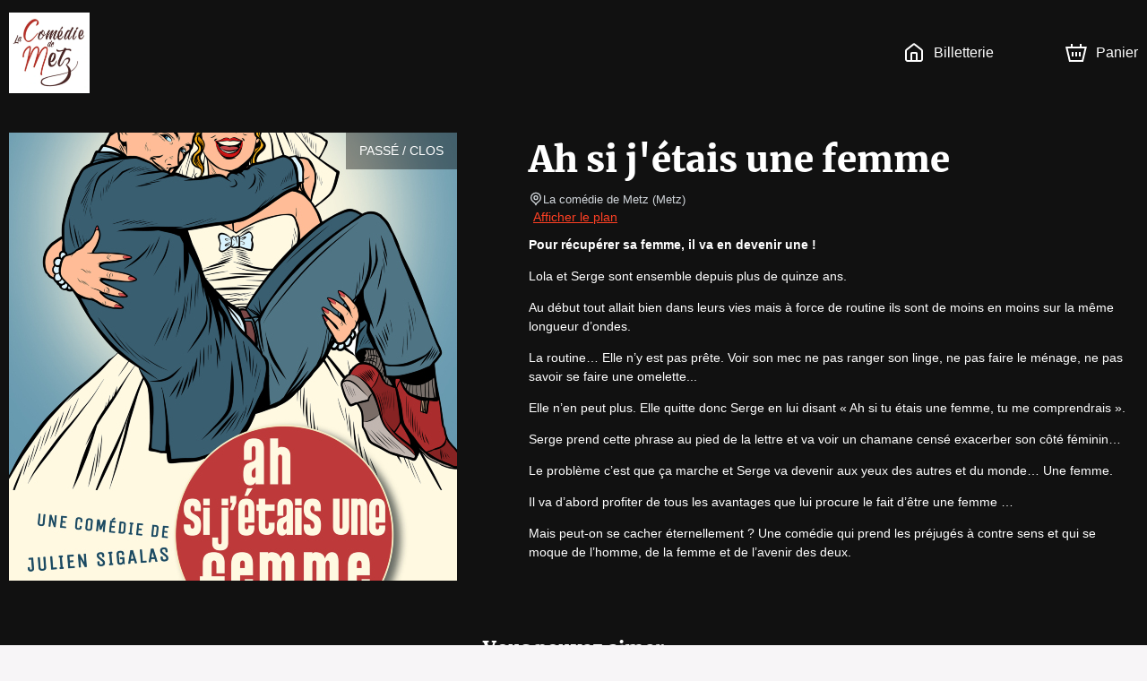

--- FILE ---
content_type: application/javascript
request_url: https://comediedemetz.mapado.com/_next/static/chunks/7333-feb6e843ec566f86.js
body_size: 28765
content:
!function(){try{var e="undefined"!=typeof window?window:"undefined"!=typeof global?global:"undefined"!=typeof self?self:{},n=(new Error).stack;n&&(e._sentryDebugIds=e._sentryDebugIds||{},e._sentryDebugIds[n]="1c6320b8-70c1-4143-bb42-8aba0d83f754",e._sentryDebugIdIdentifier="sentry-dbid-1c6320b8-70c1-4143-bb42-8aba0d83f754")}catch(e){}}(),(self.webpackChunk_N_E=self.webpackChunk_N_E||[]).push([[7333],{7333:function(e,n,t){var l;t.d(n,{Z:function(){return S}});var r=t(67294),a=t(63840);var u,i,o={exports:{}},s={exports:{}},c=function(e){if(e.__esModule)return e;var n=e.default;if("function"==typeof n){var t=function e(){return this instanceof e?Reflect.construct(n,arguments,this.constructor):n.apply(this,arguments)};t.prototype=n.prototype}else t={};return Object.defineProperty(t,"__esModule",{value:!0}),Object.keys(e).forEach((function(n){var l=Object.getOwnPropertyDescriptor(e,n);Object.defineProperty(t,n,l.get?l:{enumerable:!0,get:function(){return e[n]}})})),t}(l||(l=t.t(a,2)));o.exports=(u||(u=1,(i=s).exports=function(e){function n(e,n,t,l){return new ql(e,n,t,l)}function t(e){var n="https://react.dev/errors/"+e;if(1<arguments.length){n+="?args[]="+encodeURIComponent(arguments[1]);for(var t=2;t<arguments.length;t++)n+="&args[]="+encodeURIComponent(arguments[t])}return"Minified React error #"+e+"; visit "+n+" for the full message or use the non-minified dev environment for full errors and additional helpful warnings."}function l(e){return null===e||"object"!=typeof e?null:"function"==typeof(e=wr&&e[wr]||e["@@iterator"])?e:null}function a(e){if(null==e)return null;if("function"==typeof e)return e.$$typeof===Pr?null:e.displayName||e.name||null;if("string"==typeof e)return e;switch(e){case dr:return"Fragment";case fr:return"Portal";case mr:return"Profiler";case pr:return"StrictMode";case yr:return"Suspense";case Sr:return"SuspenseList"}if("object"==typeof e)switch(e.$$typeof){case br:return(e.displayName||"Context")+".Provider";case gr:return(e._context.displayName||"Context")+".Consumer";case vr:var n=e.render;return(e=e.displayName)||(e=""!==(e=n.displayName||n.name||"")?"ForwardRef("+e+")":"ForwardRef"),e;case kr:return null!==(n=e.displayName||null)?n:a(e.type)||"Memo";case zr:n=e._payload,e=e._init;try{return a(e(n))}catch(e){}}return null}function u(e){if(void 0===lr)try{throw Error()}catch(e){var n=e.stack.trim().match(/\n( *(at )?)/);lr=n&&n[1]||"",rr=-1<e.stack.indexOf("\n    at")?" (<anonymous>)":-1<e.stack.indexOf("@")?"@unknown:0:0":""}return"\n"+lr+e+rr}function i(e,n){if(!e||Nr)return"";Nr=!0;var t=Error.prepareStackTrace;Error.prepareStackTrace=void 0;try{var l={DetermineComponentFrameRoot:function(){try{if(n){var t=function(){throw Error()};if(Object.defineProperty(t.prototype,"props",{set:function(){throw Error()}}),"object"==typeof Reflect&&Reflect.construct){try{Reflect.construct(t,[])}catch(e){var l=e}Reflect.construct(e,[],t)}else{try{t.call()}catch(e){l=e}e.call(t.prototype)}}else{try{throw Error()}catch(e){l=e}(t=e())&&"function"==typeof t.catch&&t.catch((function(){}))}}catch(e){if(e&&l&&"string"==typeof e.stack)return[e.stack,l.stack]}return[null,null]}};l.DetermineComponentFrameRoot.displayName="DetermineComponentFrameRoot";var r=Object.getOwnPropertyDescriptor(l.DetermineComponentFrameRoot,"name");r&&r.configurable&&Object.defineProperty(l.DetermineComponentFrameRoot,"name",{value:"DetermineComponentFrameRoot"});var a=l.DetermineComponentFrameRoot(),i=a[0],o=a[1];if(i&&o){var s=i.split("\n"),c=o.split("\n");for(r=l=0;l<s.length&&!s[l].includes("DetermineComponentFrameRoot");)l++;for(;r<c.length&&!c[r].includes("DetermineComponentFrameRoot");)r++;if(l===s.length||r===c.length)for(l=s.length-1,r=c.length-1;1<=l&&0<=r&&s[l]!==c[r];)r--;for(;1<=l&&0<=r;l--,r--)if(s[l]!==c[r]){if(1!==l||1!==r)do{if(l--,0>--r||s[l]!==c[r]){var f="\n"+s[l].replace(" at new "," at ");return e.displayName&&f.includes("<anonymous>")&&(f=f.replace("<anonymous>",e.displayName)),f}}while(1<=l&&0<=r);break}}}finally{Nr=!1,Error.prepareStackTrace=t}return(t=e?e.displayName||e.name:"")?u(t):""}function o(e){switch(e.tag){case 26:case 27:case 5:return u(e.type);case 16:return u("Lazy");case 13:return u("Suspense");case 19:return u("SuspenseList");case 0:case 15:return i(e.type,!1);case 11:return i(e.type.render,!1);case 1:return i(e.type,!0);default:return""}}function s(e){try{var n="";do{n+=o(e),e=e.return}while(e);return n}catch(e){return"\nError generating stack: "+e.message+"\n"+e.stack}}function f(e){return{current:e}}function d(e){0>Ra||(e.current=La[Ra],La[Ra]=null,Ra--)}function p(e,n){Ra++,La[Ra]=e.current,e.current=n}function m(e){var n=42&e;if(0!==n)return n;switch(e&-e){case 1:return 1;case 2:return 2;case 4:return 4;case 8:return 8;case 16:return 16;case 32:return 32;case 64:return 64;case 128:case 256:case 512:case 1024:case 2048:case 4096:case 8192:case 16384:case 32768:case 65536:case 131072:case 262144:case 524288:case 1048576:case 2097152:return 4194176&e;case 4194304:case 8388608:case 16777216:case 33554432:return 62914560&e;case 67108864:return 67108864;case 134217728:return 134217728;case 268435456:return 268435456;case 536870912:return 536870912;case 1073741824:return 0;default:return e}}function h(e,n){var t=e.pendingLanes;if(0===t)return 0;var l=0,r=e.suspendedLanes;e=e.pingedLanes;var a=134217727&t;return 0!==a?0!=(t=a&~r)?l=m(t):0!=(e&=a)&&(l=m(e)):0!=(t&=~r)?l=m(t):0!==e&&(l=m(e)),0===l?0:0!==n&&n!==l&&0==(n&r)&&((r=l&-l)>=(e=n&-n)||32===r&&0!=(4194176&e))?n:l}function g(e,n){switch(e){case 1:case 2:case 4:case 8:return n+250;case 16:case 32:case 64:case 128:case 256:case 512:case 1024:case 2048:case 4096:case 8192:case 16384:case 32768:case 65536:case 131072:case 262144:case 524288:case 1048576:case 2097152:return n+5e3;default:return-1}}function b(){var e=Ia;return 0==(4194176&(Ia<<=1))&&(Ia=128),e}function v(){var e=Da;return 0==(62914560&(Da<<=1))&&(Da=4194304),e}function y(e){for(var n=[],t=0;31>t;t++)n.push(e);return n}function S(e,n){e.pendingLanes|=n,268435456!==n&&(e.suspendedLanes=0,e.pingedLanes=0,e.warmLanes=0)}function k(e,n,t){e.pendingLanes|=n,e.suspendedLanes&=~n;var l=31-Ua(n);e.entangledLanes|=n,e.entanglements[l]=1073741824|e.entanglements[l]|4194218&t}function z(e,n){var t=e.entangledLanes|=n;for(e=e.entanglements;t;){var l=31-Ua(t),r=1<<l;r&n|e[l]&n&&(e[l]|=n),t&=~r}}function x(e){return 2<(e&=-e)?8<e?0!=(134217727&e)?32:268435456:8:2}function C(e){"function"==typeof Ha&&Ya(e)}function w(e,n){if("object"==typeof e&&null!==e){var t=Ja.get(e);return void 0!==t?t:(n={value:e,source:n,stack:s(n)},Ja.set(e,n),n)}return{value:e,source:n,stack:s(n)}}function P(e){for(;e===eu;)eu=Ka[--Xa],Ka[Xa]=null,Ka[--Xa],Ka[Xa]=null;for(;e===lu;)lu=nu[--tu],nu[tu]=null,nu[--tu],nu[tu]=null,nu[--tu],nu[tu]=null}function E(e,n){p(uu,n),p(au,e),p(ru,null),e=Rr(n),d(ru),p(ru,e)}function N(){d(ru),d(au),d(uu)}function _(e){null!==e.memoizedState&&p(iu,e);var n=ru.current,t=Tr(n,e.type);n!==t&&(p(au,e),p(ru,t))}function L(e){au.current===e&&(d(ru),d(au)),iu.current===e&&(d(iu),la._currentValue2=ta)}function R(){for(var e=fu,n=du=fu=0;n<e;){var t=cu[n];cu[n++]=null;var l=cu[n];cu[n++]=null;var r=cu[n];cu[n++]=null;var a=cu[n];if(cu[n++]=null,null!==l&&null!==r){var u=l.pending;null===u?r.next=r:(r.next=u.next,u.next=r),l.pending=r}0!==a&&Q(t,r,a)}}function T(e,n,t,l){cu[fu++]=e,cu[fu++]=n,cu[fu++]=t,cu[fu++]=l,du|=l,e.lanes|=l,null!==(e=e.alternate)&&(e.lanes|=l)}function U(e,n,t,l){return T(e,n,t,l),I(e)}function F(e,n){return T(e,null,null,n),I(e)}function Q(e,n,t){e.lanes|=t;var l=e.alternate;null!==l&&(l.lanes|=t);for(var r=!1,a=e.return;null!==a;)a.childLanes|=t,null!==(l=a.alternate)&&(l.childLanes|=t),22===a.tag&&(null===(e=a.stateNode)||1&e._visibility||(r=!0)),e=a,a=a.return;r&&null!==n&&3===e.tag&&(a=e.stateNode,r=31-Ua(t),null===(e=(a=a.hiddenUpdates)[r])?a[r]=[n]:e.push(n),n.lane=536870912|t)}function I(e){if(50<no)throw no=0,to=null,Error(t(185));for(var n=e.return;null!==n;)n=(e=n).return;return 3===e.tag?e.stateNode:null}function D(e){e!==mu&&null===e.next&&(null===mu?pu=mu=e:mu=mu.next=e),gu=!0,hu||(hu=!0,ja(Aa,M))}function j(e,n){if(!bu&&gu){bu=!0;do{for(var t=!1,l=pu;null!==l;){if(0!==e){var r=l.pendingLanes;if(0===r)var a=0;else{var u=l.suspendedLanes,i=l.pingedLanes;a=(1<<31-Ua(42|e)+1)-1,a=201326677&(a&=r&~(u&~i))?201326677&a|1:a?2|a:0}0!==a&&(t=!0,O(l,a))}else a=Ri,0!=(3&(a=h(l,l===_i?a:0)))&&(t=!0,O(l,a));l=l.next}}while(t);bu=!1}}function M(){gu=hu=!1;var e=0;0!==vu&&(Gr()&&(e=vu),vu=0);for(var n=Oa(),t=null,l=pu;null!==l;){var r=l.next,a=W(l,n);0===a?(l.next=null,null===t?pu=r:t.next=r,null===r&&(mu=t)):(t=l,(0!==e||0!=(3&a))&&(gu=!0)),l=r}j(e)}function W(e,n){for(var t=e.suspendedLanes,l=e.pingedLanes,r=e.expirationTimes,a=-62914561&e.pendingLanes;0<a;){var u=31-Ua(a),i=1<<u,o=r[u];-1===o?0!=(i&t)&&0==(i&l)||(r[u]=g(i,n)):o<=n&&(e.expiredLanes|=i),a&=~i}if(t=Ri,t=h(e,e===(n=_i)?t:0),l=e.callbackNode,0===t||e===n&&2===Ti||null!==e.cancelPendingCommit)return null!==l&&null!==l&&Ma(l),e.callbackNode=null,e.callbackPriority=0;if(0!=(3&t))return null!==l&&null!==l&&Ma(l),e.callbackPriority=2,e.callbackNode=null,2;if((n=t&-t)===e.callbackPriority)return n;switch(null!==l&&Ma(l),x(t)){case 2:t=Aa;break;case 8:t=$a;break;case 32:default:t=Va;break;case 268435456:t=qa}return l=B.bind(null,e),t=ja(t,l),e.callbackPriority=n,e.callbackNode=t,n}function B(e,n){var t=e.callbackNode;if(jl()&&e.callbackNode!==t)return null;var l=Ri;return 0===(l=h(e,e===_i?l:0))?null:(gl(e,l,n),W(e,Oa()),e.callbackNode===t?B.bind(null,e):null)}function O(e,n){if(jl())return null;gl(e,n,!0)}function A(){return 0===vu&&(vu=b()),vu}function $(){if(0==--Su&&null!==yu){null!==zu&&(zu.status="fulfilled");var e=yu;yu=null,ku=0,zu=null;for(var n=0;n<e.length;n++)(0,e[n])()}}function V(e){e.updateQueue={baseState:e.memoizedState,firstBaseUpdate:null,lastBaseUpdate:null,shared:{pending:null,lanes:0,hiddenCallbacks:null},callbacks:null}}function q(e,n){e=e.updateQueue,n.updateQueue===e&&(n.updateQueue={baseState:e.baseState,firstBaseUpdate:e.firstBaseUpdate,lastBaseUpdate:e.lastBaseUpdate,shared:e.shared,callbacks:null})}function H(e){return{lane:e,tag:0,payload:null,callback:null,next:null}}function Y(e,n,t){var l=e.updateQueue;if(null===l)return null;if(l=l.shared,0!=(2&Ni)){var r=l.pending;return null===r?n.next=n:(n.next=r.next,r.next=n),l.pending=n,n=I(e),Q(e,null,t),n}return T(e,l,n,t),I(e)}function G(e,n,t){if(null!==(n=n.updateQueue)&&(n=n.shared,0!=(4194176&t))){var l=n.lanes;t|=l&=e.pendingLanes,n.lanes=t,z(e,t)}}function Z(e,n){var t=e.updateQueue,l=e.alternate;if(null!==l&&t===(l=l.updateQueue)){var r=null,a=null;if(null!==(t=t.firstBaseUpdate)){do{var u={lane:t.lane,tag:t.tag,payload:t.payload,callback:null,next:null};null===a?r=a=u:a=a.next=u,t=t.next}while(null!==t);null===a?r=a=n:a=a.next=n}else r=a=n;return t={baseState:l.baseState,firstBaseUpdate:r,lastBaseUpdate:a,shared:l.shared,callbacks:l.callbacks},void(e.updateQueue=t)}null===(e=t.lastBaseUpdate)?t.firstBaseUpdate=n:e.next=n,t.lastBaseUpdate=n}function J(){if(Cu&&null!==zu)throw zu}function K(e,n,t,l){Cu=!1;var r=e.updateQueue;xu=!1;var a=r.firstBaseUpdate,u=r.lastBaseUpdate,i=r.shared.pending;if(null!==i){r.shared.pending=null;var o=i,s=o.next;o.next=null,null===u?a=s:u.next=s,u=o;var c=e.alternate;null!==c&&(i=(c=c.updateQueue).lastBaseUpdate)!==u&&(null===i?c.firstBaseUpdate=s:i.next=s,c.lastBaseUpdate=o)}if(null!==a){var f=r.baseState;for(u=0,c=s=o=null,i=a;;){var d=-536870913&i.lane,p=d!==i.lane;if(p?(Ri&d)===d:(l&d)===d){0!==d&&d===ku&&(Cu=!0),null!==c&&(c=c.next={lane:0,tag:i.tag,payload:i.payload,callback:null,next:null});e:{var m=e,h=i;d=n;var g=t;switch(h.tag){case 1:if("function"==typeof(m=h.payload)){f=m.call(g,f,d);break e}f=m;break e;case 3:m.flags=-65537&m.flags|128;case 0:if(null==(d="function"==typeof(m=h.payload)?m.call(g,f,d):m))break e;f=or({},f,d);break e;case 2:xu=!0}}null!==(d=i.callback)&&(e.flags|=64,p&&(e.flags|=8192),null===(p=r.callbacks)?r.callbacks=[d]:p.push(d))}else p={lane:d,tag:i.tag,payload:i.payload,callback:i.callback,next:null},null===c?(s=c=p,o=f):c=c.next=p,u|=d;if(null===(i=i.next)){if(null===(i=r.shared.pending))break;i=(p=i).next,p.next=null,r.lastBaseUpdate=p,r.shared.pending=null}}null===c&&(o=f),r.baseState=o,r.firstBaseUpdate=s,r.lastBaseUpdate=c,null===a&&(r.shared.lanes=0),ji|=u,e.lanes=u,e.memoizedState=f}}function X(e,n){if("function"!=typeof e)throw Error(t(191,e));e.call(n)}function ee(e,n){var t=e.callbacks;if(null!==t)for(e.callbacks=null,e=0;e<t.length;e++)X(t[e],n)}function ne(e,n){if(Za(e,n))return!0;if("object"!=typeof e||null===e||"object"!=typeof n||null===n)return!1;var t=Object.keys(e),l=Object.keys(n);if(t.length!==l.length)return!1;for(l=0;l<t.length;l++){var r=t[l];if(!wu.call(n,r)||!Za(e[r],n[r]))return!1}return!0}function te(e){return"fulfilled"===(e=e.status)||"rejected"===e}function le(){}function re(e,n,l){switch(void 0===(l=e[l])?e.push(n):l!==n&&(n.then(le,le),n=l),n.status){case"fulfilled":return n.value;case"rejected":if((e=n.reason)===Pu)throw Error(t(483));throw e;default:if("string"==typeof n.status)n.then(le,le);else{if(null!==(e=_i)&&100<e.shellSuspendCounter)throw Error(t(482));(e=n).status="pending",e.then((function(e){if("pending"===n.status){var t=n;t.status="fulfilled",t.value=e}}),(function(e){if("pending"===n.status){var t=n;t.status="rejected",t.reason=e}}))}switch(n.status){case"fulfilled":return n.value;case"rejected":if((e=n.reason)===Pu)throw Error(t(483));throw e}throw _u=n,Pu}}function ae(){if(null===_u)throw Error(t(459));var e=_u;return _u=null,e}function ue(e){var n=Ru;return Ru+=1,null===Lu&&(Lu=[]),re(Lu,e,n)}function ie(e,n,t,l){e=l.props.ref,t.ref=void 0!==e?e:null}function oe(e,n){if(n.$$typeof===sr)throw Error(t(525));throw e=Object.prototype.toString.call(n),Error(t(31,"[object Object]"===e?"object with keys {"+Object.keys(n).join(", ")+"}":e))}function se(e){return(0,e._init)(e._payload)}function ce(e){function r(n,t){if(e){var l=n.deletions;null===l?(n.deletions=[t],n.flags|=16):l.push(t)}}function a(n,t){if(!e)return null;for(;null!==t;)r(n,t),t=t.sibling;return null}function u(e){for(var n=new Map;null!==e;)null!==e.key?n.set(e.key,e):n.set(e.index,e),e=e.sibling;return n}function i(e,n){return(e=Yl(e,n)).index=0,e.sibling=null,e}function o(n,t,l){return n.index=l,e?null!==(l=n.alternate)?(l=l.index)<t?(n.flags|=33554434,t):l:(n.flags|=33554434,t):(n.flags|=1048576,t)}function s(n){return e&&null===n.alternate&&(n.flags|=33554434),n}function c(e,n,t,l){return null===n||6!==n.tag?((n=Xl(t,e.mode,l)).return=e,n):((n=i(n,t)).return=e,n)}function f(e,n,t,l){var r=t.type;return r===dr?p(e,n,t.props.children,l,t.key):null!==n&&(n.elementType===r||"object"==typeof r&&null!==r&&r.$$typeof===zr&&se(r)===n.type)?(ie(e,0,l=i(n,t.props),t),l.return=e,l):(ie(e,0,l=Zl(t.type,t.key,t.props,null,e.mode,l),t),l.return=e,l)}function d(e,n,t,l){return null===n||4!==n.tag||n.stateNode.containerInfo!==t.containerInfo||n.stateNode.implementation!==t.implementation?((n=er(t,e.mode,l)).return=e,n):((n=i(n,t.children||[])).return=e,n)}function p(e,n,t,l,r){return null===n||7!==n.tag?((n=Jl(t,e.mode,l,r)).return=e,n):((n=i(n,t)).return=e,n)}function m(e,n,t){if("string"==typeof n&&""!==n||"number"==typeof n||"bigint"==typeof n)return(n=Xl(""+n,e.mode,t)).return=e,n;if("object"==typeof n&&null!==n){switch(n.$$typeof){case cr:return ie(e,0,t=Zl(n.type,n.key,n.props,null,e.mode,t),n),t.return=e,t;case fr:return(n=er(n,e.mode,t)).return=e,n;case zr:return m(e,n=(0,n._init)(n._payload),t)}if(_r(n)||l(n))return(n=Jl(n,e.mode,t,null)).return=e,n;if("function"==typeof n.then)return m(e,ue(n),t);if(n.$$typeof===br)return m(e,bt(e,n),t);oe(e,n)}return null}function h(e,n,t,r){var a=null!==n?n.key:null;if("string"==typeof t&&""!==t||"number"==typeof t||"bigint"==typeof t)return null!==a?null:c(e,n,""+t,r);if("object"==typeof t&&null!==t){switch(t.$$typeof){case cr:return t.key===a?f(e,n,t,r):null;case fr:return t.key===a?d(e,n,t,r):null;case zr:return h(e,n,t=(a=t._init)(t._payload),r)}if(_r(t)||l(t))return null!==a?null:p(e,n,t,r,null);if("function"==typeof t.then)return h(e,n,ue(t),r);if(t.$$typeof===br)return h(e,n,bt(e,t),r);oe(e,t)}return null}function g(e,n,t,r,a){if("string"==typeof r&&""!==r||"number"==typeof r||"bigint"==typeof r)return c(n,e=e.get(t)||null,""+r,a);if("object"==typeof r&&null!==r){switch(r.$$typeof){case cr:return f(n,e=e.get(null===r.key?t:r.key)||null,r,a);case fr:return d(n,e=e.get(null===r.key?t:r.key)||null,r,a);case zr:return g(e,n,t,r=(0,r._init)(r._payload),a)}if(_r(r)||l(r))return p(n,e=e.get(t)||null,r,a,null);if("function"==typeof r.then)return g(e,n,t,ue(r),a);if(r.$$typeof===br)return g(e,n,t,bt(n,r),a);oe(n,r)}return null}function b(n,c,f,d){if("object"==typeof f&&null!==f&&f.type===dr&&null===f.key&&(f=f.props.children),"object"==typeof f&&null!==f){switch(f.$$typeof){case cr:e:{for(var p=f.key,v=c;null!==v;){if(v.key===p){if((p=f.type)===dr){if(7===v.tag){a(n,v.sibling),(c=i(v,f.props.children)).return=n,n=c;break e}}else if(v.elementType===p||"object"==typeof p&&null!==p&&p.$$typeof===zr&&se(p)===v.type){a(n,v.sibling),ie(n,0,c=i(v,f.props),f),c.return=n,n=c;break e}a(n,v);break}r(n,v),v=v.sibling}f.type===dr?((c=Jl(f.props.children,n.mode,d,f.key)).return=n,n=c):(ie(n,0,d=Zl(f.type,f.key,f.props,null,n.mode,d),f),d.return=n,n=d)}return s(n);case fr:e:{for(v=f.key;null!==c;){if(c.key===v){if(4===c.tag&&c.stateNode.containerInfo===f.containerInfo&&c.stateNode.implementation===f.implementation){a(n,c.sibling),(c=i(c,f.children||[])).return=n,n=c;break e}a(n,c);break}r(n,c),c=c.sibling}(c=er(f,n.mode,d)).return=n,n=c}return s(n);case zr:return b(n,c,f=(v=f._init)(f._payload),d)}if(_r(f))return function(n,t,l,i){for(var s=null,c=null,f=t,d=t=0,p=null;null!==f&&d<l.length;d++){f.index>d?(p=f,f=null):p=f.sibling;var b=h(n,f,l[d],i);if(null===b){null===f&&(f=p);break}e&&f&&null===b.alternate&&r(n,f),t=o(b,t,d),null===c?s=b:c.sibling=b,c=b,f=p}if(d===l.length)return a(n,f),s;if(null===f){for(;d<l.length;d++)null!==(f=m(n,l[d],i))&&(t=o(f,t,d),null===c?s=f:c.sibling=f,c=f);return s}for(f=u(f);d<l.length;d++)null!==(p=g(f,n,d,l[d],i))&&(e&&null!==p.alternate&&f.delete(null===p.key?d:p.key),t=o(p,t,d),null===c?s=p:c.sibling=p,c=p);return e&&f.forEach((function(e){return r(n,e)})),s}(n,c,f,d);if(l(f)){if("function"!=typeof(v=l(f)))throw Error(t(150));return function(n,l,i,s){if(null==i)throw Error(t(151));for(var c=null,f=null,d=l,p=l=0,b=null,v=i.next();null!==d&&!v.done;p++,v=i.next()){d.index>p?(b=d,d=null):b=d.sibling;var y=h(n,d,v.value,s);if(null===y){null===d&&(d=b);break}e&&d&&null===y.alternate&&r(n,d),l=o(y,l,p),null===f?c=y:f.sibling=y,f=y,d=b}if(v.done)return a(n,d),c;if(null===d){for(;!v.done;p++,v=i.next())null!==(v=m(n,v.value,s))&&(l=o(v,l,p),null===f?c=v:f.sibling=v,f=v);return c}for(d=u(d);!v.done;p++,v=i.next())null!==(v=g(d,n,p,v.value,s))&&(e&&null!==v.alternate&&d.delete(null===v.key?p:v.key),l=o(v,l,p),null===f?c=v:f.sibling=v,f=v);return e&&d.forEach((function(e){return r(n,e)})),c}(n,c,f=v.call(f),d)}if("function"==typeof f.then)return b(n,c,ue(f),d);if(f.$$typeof===br)return b(n,c,bt(n,f),d);oe(n,f)}return"string"==typeof f&&""!==f||"number"==typeof f||"bigint"==typeof f?(f=""+f,null!==c&&6===c.tag?(a(n,c.sibling),(c=i(c,f)).return=n,n=c):(a(n,c),(c=Xl(f,n.mode,d)).return=n,n=c),s(n)):a(n,c)}return function(e,t,l,r){try{Ru=0;var a=b(e,t,l,r);return Lu=null,a}catch(t){if(t===Pu)throw t;var u=n(29,t,null,e.mode);return u.lanes=r,u.return=e,u}}}function fe(e,n){p(Qu,e=Ii),p(Fu,n),Ii=e|n.baseLanes}function de(){p(Qu,Ii),p(Fu,Fu.current)}function pe(){Ii=Qu.current,d(Fu),d(Qu)}function me(e){var n=e.alternate;p(ju,1&ju.current),p(Iu,e),null===Du&&(null===n||null!==Fu.current||null!==n.memoizedState)&&(Du=e)}function he(e){if(22===e.tag){if(p(ju,ju.current),p(Iu,e),null===Du){var n=e.alternate;null!==n&&null!==n.memoizedState&&(Du=e)}}else ge()}function ge(){p(ju,ju.current),p(Iu,Iu.current)}function be(e){d(Iu),Du===e&&(Du=null),d(ju)}function ve(e){for(var n=e;null!==n;){if(13===n.tag){var t=n.memoizedState;if(null!==t&&(null===(t=t.dehydrated)||Sa(t)||ka(t)))return n}else if(19===n.tag&&void 0!==n.memoizedProps.revealOrder){if(0!=(128&n.flags))return n}else if(null!==n.child){n.child.return=n,n=n.child;continue}if(n===e)break;for(;null===n.sibling;){if(null===n.return||n.return===e)return null;n=n.return}n.sibling.return=n.return,n=n.sibling}return null}function ye(){throw Error(t(321))}function Se(e,n){if(null===n)return!1;for(var t=0;t<n.length&&t<e.length;t++)if(!Za(e[t],n[t]))return!1;return!0}function ke(e,n,t,l,r,a){return Mu=a,Wu=n,n.memoizedState=null,n.updateQueue=null,n.lanes=0,Er.H=null===e||null===e.memoizedState?Ku:Xu,Vu=!1,a=t(l,r),Vu=!1,$u&&(a=xe(n,t,l,r)),ze(e),a}function ze(e){Er.H=Ju;var n=null!==Bu&&null!==Bu.next;if(Mu=0,Ou=Bu=Wu=null,Au=!1,Hu=0,Yu=null,n)throw Error(t(300));null===e||li||null!==(e=e.dependencies)&&mt(e)&&(li=!0)}function xe(e,n,l,r){Wu=e;var a=0;do{if($u&&(Yu=null),Hu=0,$u=!1,25<=a)throw Error(t(301));if(a+=1,Ou=Bu=null,null!=e.updateQueue){var u=e.updateQueue;u.lastEffect=null,u.events=null,u.stores=null,null!=u.memoCache&&(u.memoCache.index=0)}Er.H=ei,u=n(l,r)}while($u);return u}function Ce(){var e=Er.H,n=e.useState()[0];return n="function"==typeof n.then?Le(n):n,e=e.useState()[0],(null!==Bu?Bu.memoizedState:null)!==e&&(Wu.flags|=1024),n}function we(){var e=0!==qu;return qu=0,e}function Pe(e,n,t){n.updateQueue=e.updateQueue,n.flags&=-2053,e.lanes&=~t}function Ee(e){if(Au){for(e=e.memoizedState;null!==e;){var n=e.queue;null!==n&&(n.pending=null),e=e.next}Au=!1}Mu=0,Ou=Bu=Wu=null,$u=!1,Hu=qu=0,Yu=null}function Ne(){var e={memoizedState:null,baseState:null,baseQueue:null,queue:null,next:null};return null===Ou?Wu.memoizedState=Ou=e:Ou=Ou.next=e,Ou}function _e(){if(null===Bu){var e=Wu.alternate;e=null!==e?e.memoizedState:null}else e=Bu.next;var n=null===Ou?Wu.memoizedState:Ou.next;if(null!==n)Ou=n,Bu=e;else{if(null===e){if(null===Wu.alternate)throw Error(t(467));throw Error(t(310))}e={memoizedState:(Bu=e).memoizedState,baseState:Bu.baseState,baseQueue:Bu.baseQueue,queue:Bu.queue,next:null},null===Ou?Wu.memoizedState=Ou=e:Ou=Ou.next=e}return Ou}function Le(e){var n=Hu;return Hu+=1,null===Yu&&(Yu=[]),e=re(Yu,e,n),n=Wu,null===(null===Ou?n.memoizedState:Ou.next)&&(n=n.alternate,Er.H=null===n||null===n.memoizedState?Ku:Xu),e}function Re(e){if(null!==e&&"object"==typeof e){if("function"==typeof e.then)return Le(e);if(e.$$typeof===br)return gt(e)}throw Error(t(438,String(e)))}function Te(e){var n=null,t=Wu.updateQueue;if(null!==t&&(n=t.memoCache),null==n){var l=Wu.alternate;null!==l&&null!==(l=l.updateQueue)&&null!=(l=l.memoCache)&&(n={data:l.data.map((function(e){return e.slice()})),index:0})}if(null==n&&(n={data:[],index:0}),null===t&&(t=Zu(),Wu.updateQueue=t),t.memoCache=n,void 0===(t=n.data[n.index]))for(t=n.data[n.index]=Array(e),l=0;l<e;l++)t[l]=Cr;return n.index++,t}function Ue(e,n){return"function"==typeof n?n(e):n}function Fe(e){return Qe(_e(),Bu,e)}function Qe(e,n,l){var r=e.queue;if(null===r)throw Error(t(311));r.lastRenderedReducer=l;var a=e.baseQueue,u=r.pending;if(null!==u){if(null!==a){var i=a.next;a.next=u.next,u.next=i}n.baseQueue=a=u,r.pending=null}if(u=e.baseState,null===a)e.memoizedState=u;else{var o=i=null,s=null,c=n=a.next,f=!1;do{var d=-536870913&c.lane;if(d!==c.lane?(Ri&d)===d:(Mu&d)===d){var p=c.revertLane;if(0===p)null!==s&&(s=s.next={lane:0,revertLane:0,action:c.action,hasEagerState:c.hasEagerState,eagerState:c.eagerState,next:null}),d===ku&&(f=!0);else{if((Mu&p)===p){c=c.next,p===ku&&(f=!0);continue}d={lane:0,revertLane:c.revertLane,action:c.action,hasEagerState:c.hasEagerState,eagerState:c.eagerState,next:null},null===s?(o=s=d,i=u):s=s.next=d,Wu.lanes|=p,ji|=p}d=c.action,Vu&&l(u,d),u=c.hasEagerState?c.eagerState:l(u,d)}else p={lane:d,revertLane:c.revertLane,action:c.action,hasEagerState:c.hasEagerState,eagerState:c.eagerState,next:null},null===s?(o=s=p,i=u):s=s.next=p,Wu.lanes|=d,ji|=d;c=c.next}while(null!==c&&c!==n);if(null===s?i=u:s.next=o,!Za(u,e.memoizedState)&&(li=!0,f&&null!==(l=zu)))throw l;e.memoizedState=u,e.baseState=i,e.baseQueue=s,r.lastRenderedState=u}return null===a&&(r.lanes=0),[e.memoizedState,r.dispatch]}function Ie(e){var n=_e(),l=n.queue;if(null===l)throw Error(t(311));l.lastRenderedReducer=e;var r=l.dispatch,a=l.pending,u=n.memoizedState;if(null!==a){l.pending=null;var i=a=a.next;do{u=e(u,i.action),i=i.next}while(i!==a);Za(u,n.memoizedState)||(li=!0),n.memoizedState=u,null===n.baseQueue&&(n.baseState=u),l.lastRenderedState=u}return[u,r]}function De(e,n,l){var r=Wu,a=_e();l=n();var u=!Za((Bu||a).memoizedState,l);if(u&&(a.memoizedState=l,li=!0),a=a.queue,sn(We.bind(null,r,a,e),[e]),a.getSnapshot!==n||u||null!==Ou&&1&Ou.memoizedState.tag){if(r.flags|=2048,ln(9,Me.bind(null,r,a,l,n),{destroy:void 0},null),null===_i)throw Error(t(349));0!=(60&Mu)||je(r,n,l)}return l}function je(e,n,t){e.flags|=16384,e={getSnapshot:n,value:t},null===(n=Wu.updateQueue)?(n=Zu(),Wu.updateQueue=n,n.stores=[e]):null===(t=n.stores)?n.stores=[e]:t.push(e)}function Me(e,n,t,l){n.value=t,n.getSnapshot=l,Be(n)&&Oe(e)}function We(e,n,t){return t((function(){Be(n)&&Oe(e)}))}function Be(e){var n=e.getSnapshot;e=e.value;try{var t=n();return!Za(e,t)}catch(e){return!0}}function Oe(e){var n=F(e,2);null!==n&&hl(n,0,2)}function Ae(e){var n=Ne();if("function"==typeof e){var t=e;if(e=t(),Vu){C(!0);try{t()}finally{C(!1)}}}return n.memoizedState=n.baseState=e,n.queue={pending:null,lanes:0,dispatch:null,lastRenderedReducer:Ue,lastRenderedState:e},n}function $e(e,n,t,l){return e.baseState=t,Qe(e,Bu,"function"==typeof l?l:Ue)}function Ve(e,n,l,r,a){if(Nn(e))throw Error(t(485));if(null!==(e=n.action)){var u={payload:a,action:e,next:null,isTransition:!0,status:"pending",value:null,reason:null,listeners:[],then:function(e){u.listeners.push(e)}};null!==Er.T?l(!0):u.isTransition=!1,r(u),null===(l=n.pending)?(u.next=n.pending=u,qe(n,u)):(u.next=l.next,n.pending=l.next=u)}}function qe(e,n){var t=n.action,l=n.payload,r=e.state;if(n.isTransition){var a=Er.T,u={};Er.T=u;try{var i=t(r,l),o=Er.S;null!==o&&o(u,i),He(e,n,i)}catch(t){Ge(e,n,t)}finally{Er.T=a}}else try{He(e,n,a=t(r,l))}catch(t){Ge(e,n,t)}}function He(e,n,t){null!==t&&"object"==typeof t&&"function"==typeof t.then?t.then((function(t){Ye(e,n,t)}),(function(t){return Ge(e,n,t)})):Ye(e,n,t)}function Ye(e,n,t){n.status="fulfilled",n.value=t,Ze(n),e.state=t,null!==(n=e.pending)&&((t=n.next)===n?e.pending=null:(t=t.next,n.next=t,qe(e,t)))}function Ge(e,n,t){var l=e.pending;if(e.pending=null,null!==l){l=l.next;do{n.status="rejected",n.reason=t,Ze(n),n=n.next}while(n!==l)}e.action=null}function Ze(e){e=e.listeners;for(var n=0;n<e.length;n++)(0,e[n])()}function Je(e,n){return n}function Ke(e,n){var t,l,r;(t=Ne()).memoizedState=t.baseState=n,l={pending:null,lanes:0,dispatch:null,lastRenderedReducer:Je,lastRenderedState:n},t.queue=l,t=wn.bind(null,Wu,l),l.dispatch=t,l=Ae(!1);var a=En.bind(null,Wu,!1,l.queue);return r={state:n,dispatch:null,action:e,pending:null},(l=Ne()).queue=r,t=Ve.bind(null,Wu,r,a,t),r.dispatch=t,l.memoizedState=e,[n,t,!1]}function Xe(e){return en(_e(),Bu,e)}function en(e,n,t){n=Qe(e,n,Je)[0],e=Fe(Ue)[0],n="object"==typeof n&&null!==n&&"function"==typeof n.then?Le(n):n;var l=_e(),r=l.queue,a=r.dispatch;return t!==l.memoizedState&&(Wu.flags|=2048,ln(9,nn.bind(null,r,t),{destroy:void 0},null)),[n,a,e]}function nn(e,n){e.action=n}function tn(e){var n=_e(),t=Bu;if(null!==t)return en(n,t,e);_e(),n=n.memoizedState;var l=(t=_e()).queue.dispatch;return t.memoizedState=e,[n,l,!1]}function ln(e,n,t,l){return e={tag:e,create:n,inst:t,deps:l,next:null},null===(n=Wu.updateQueue)&&(n=Zu(),Wu.updateQueue=n),null===(t=n.lastEffect)?n.lastEffect=e.next=e:(l=t.next,t.next=e,e.next=l,n.lastEffect=e),e}function rn(){return _e().memoizedState}function an(e,n,t,l){var r=Ne();Wu.flags|=e,r.memoizedState=ln(1|n,t,{destroy:void 0},void 0===l?null:l)}function un(e,n,t,l){var r=_e();l=void 0===l?null:l;var a=r.memoizedState.inst;null!==Bu&&null!==l&&Se(l,Bu.memoizedState.deps)?r.memoizedState=ln(n,t,a,l):(Wu.flags|=e,r.memoizedState=ln(1|n,t,a,l))}function on(e,n){an(8390656,8,e,n)}function sn(e,n){un(2048,8,e,n)}function cn(e,n){return un(4,2,e,n)}function fn(e,n){return un(4,4,e,n)}function dn(e,n){if("function"==typeof n){e=e();var t=n(e);return function(){"function"==typeof t?t():n(null)}}if(null!=n)return e=e(),n.current=e,function(){n.current=null}}function pn(e,n,t){t=null!=t?t.concat([e]):null,un(4,4,dn.bind(null,n,e),t)}function mn(){}function hn(e,n){var t=_e();n=void 0===n?null:n;var l=t.memoizedState;return null!==n&&Se(n,l[1])?l[0]:(t.memoizedState=[e,n],e)}function gn(e,n){var t=_e();n=void 0===n?null:n;var l=t.memoizedState;if(null!==n&&Se(n,l[1]))return l[0];if(l=e(),Vu){C(!0);try{e()}finally{C(!1)}}return t.memoizedState=[l,n],l}function bn(e,n,t){return void 0===t||0!=(1073741824&Mu)?e.memoizedState=n:(e.memoizedState=t,e=ml(),Wu.lanes|=e,ji|=e,t)}function vn(e,n,t,l){return Za(t,n)?t:null!==Fu.current?(e=bn(e,t,l),Za(e,n)||(li=!0),e):0==(42&Mu)?(li=!0,e.memoizedState=t):(e=ml(),Wu.lanes|=e,ji|=e,n)}function yn(e,n,t,l,r){var a=Hr();qr(0!==a&&8>a?a:8);var u,i,o,s=Er.T,c={};Er.T=c,En(e,!1,n,t);try{var f=r(),d=Er.S;null!==d&&d(c,f),null!==f&&"object"==typeof f&&"function"==typeof f.then?Pn(e,n,(u=l,i=[],o={status:"pending",value:null,reason:null,then:function(e){i.push(e)}},f.then((function(){o.status="fulfilled",o.value=u;for(var e=0;e<i.length;e++)(0,i[e])(u)}),(function(e){for(o.status="rejected",o.reason=e,e=0;e<i.length;e++)(0,i[e])(void 0)})),o),pl()):Pn(e,n,l,pl())}catch(t){Pn(e,n,{then:function(){},status:"rejected",reason:t},pl())}finally{qr(a),Er.T=s}}function Sn(){return gt(la)}function kn(){return _e().memoizedState}function zn(){return _e().memoizedState}function xn(e){for(var n=e.return;null!==n;){switch(n.tag){case 24:case 3:var t=pl(),l=Y(n,e=H(t),t);return null!==l&&(hl(l,0,t),G(l,n,t)),n={cache:yt()},void(e.payload=n)}n=n.return}}function Cn(e,n,t){var l=pl();t={lane:l,revertLane:0,action:t,hasEagerState:!1,eagerState:null,next:null},Nn(e)?_n(n,t):null!==(t=U(e,n,t,l))&&(hl(t,0,l),Ln(t,n,l))}function wn(e,n,t){Pn(e,n,t,pl())}function Pn(e,n,t,l){var r={lane:l,revertLane:0,action:t,hasEagerState:!1,eagerState:null,next:null};if(Nn(e))_n(n,r);else{var a=e.alternate;if(0===e.lanes&&(null===a||0===a.lanes)&&null!==(a=n.lastRenderedReducer))try{var u=n.lastRenderedState,i=a(u,t);if(r.hasEagerState=!0,r.eagerState=i,Za(i,u))return T(e,n,r,0),null===_i&&R(),!1}catch(e){}if(null!==(t=U(e,n,r,l)))return hl(t,0,l),Ln(t,n,l),!0}return!1}function En(e,n,l,r){if(r={lane:2,revertLane:A(),action:r,hasEagerState:!1,eagerState:null,next:null},Nn(e)){if(n)throw Error(t(479))}else null!==(n=U(e,l,r,2))&&hl(n,0,2)}function Nn(e){var n=e.alternate;return e===Wu||null!==n&&n===Wu}function _n(e,n){$u=Au=!0;var t=e.pending;null===t?n.next=n:(n.next=t.next,t.next=n),e.pending=n}function Ln(e,n,t){if(0!=(4194176&t)){var l=n.lanes;t|=l&=e.pendingLanes,n.lanes=t,z(e,t)}}function Rn(e,n,t,l){t=null==(t=t(l,n=e.memoizedState))?n:or({},n,t),e.memoizedState=t,0===e.lanes&&(e.updateQueue.baseState=t)}function Tn(e,n,t,l,r,a,u){return"function"==typeof(e=e.stateNode).shouldComponentUpdate?e.shouldComponentUpdate(l,a,u):!(n.prototype&&n.prototype.isPureReactComponent&&ne(t,l)&&ne(r,a))}function Un(e,n,t,l){e=n.state,"function"==typeof n.componentWillReceiveProps&&n.componentWillReceiveProps(t,l),"function"==typeof n.UNSAFE_componentWillReceiveProps&&n.UNSAFE_componentWillReceiveProps(t,l),n.state!==e&&ni.enqueueReplaceState(n,n.state,null)}function Fn(e,n){var t=n;if("ref"in n)for(var l in t={},n)"ref"!==l&&(t[l]=n[l]);if(e=e.defaultProps)for(var r in t===n&&(t=or({},t)),e)void 0===t[r]&&(t[r]=e[r]);return t}function Qn(e,n){try{(0,e.onUncaughtError)(n.value,{componentStack:n.stack})}catch(e){setTimeout((function(){throw e}))}}function In(e,n,t){try{(0,e.onCaughtError)(t.value,{componentStack:t.stack,errorBoundary:1===n.tag?n.stateNode:null})}catch(e){setTimeout((function(){throw e}))}}function Dn(e,n,t){return(t=H(t)).tag=3,t.payload={element:null},t.callback=function(){Qn(e,n)},t}function jn(e){return(e=H(e)).tag=3,e}function Mn(e,n,t,l){var r=t.type.getDerivedStateFromError;if("function"==typeof r){var a=l.value;e.payload=function(){return r(a)},e.callback=function(){In(n,t,l)}}var u=t.stateNode;null!==u&&"function"==typeof u.componentDidCatch&&(e.callback=function(){In(n,t,l),"function"!=typeof r&&(null===Gi?Gi=new Set([this]):Gi.add(this));var e=l.stack;this.componentDidCatch(l.value,{componentStack:null!==e?e:""})})}function Wn(e,n,t,l){n.child=null===e?Uu(n,null,t,l):Tu(n,e.child,t,l)}function Bn(e,n,t,l,r){t=t.render;var a=n.ref;if("ref"in l){var u={};for(var i in l)"ref"!==i&&(u[i]=l[i])}else u=l;return ht(n),l=ke(e,n,t,u,a,r),i=we(),null===e||li?(n.flags|=1,Wn(e,n,l,r),n.child):(Pe(e,n,r),at(e,n,r))}function On(e,n,t,l,r){if(null===e){var a=t.type;return"function"!=typeof a||Hl(a)||void 0!==a.defaultProps||null!==t.compare?((e=Zl(t.type,null,l,n,n.mode,r)).ref=n.ref,e.return=n,n.child=e):(n.tag=15,n.type=a,An(e,n,a,l,r))}if(a=e.child,!ut(e,r)){var u=a.memoizedProps;if((t=null!==(t=t.compare)?t:ne)(u,l)&&e.ref===n.ref)return at(e,n,r)}return n.flags|=1,(e=Yl(a,l)).ref=n.ref,e.return=n,n.child=e}function An(e,n,t,l,r){if(null!==e){var a=e.memoizedProps;if(ne(a,l)&&e.ref===n.ref){if(li=!1,n.pendingProps=l=a,!ut(e,r))return n.lanes=e.lanes,at(e,n,r);0!=(131072&e.flags)&&(li=!0)}}return Hn(e,n,t,l,r)}function $n(e,n,t){var l=n.pendingProps,r=l.children,a=0!=(2&n.stateNode._pendingVisibility),u=null!==e?e.memoizedState:null;if(qn(e,n),"hidden"===l.mode||a){if(0!=(128&n.flags)){if(l=null!==u?u.baseLanes|t:t,null!==e){for(r=n.child=e.child,a=0;null!==r;)a=a|r.lanes|r.childLanes,r=r.sibling;n.childLanes=a&~l}else n.childLanes=0,n.child=null;return Vn(e,n,l,t)}if(0==(536870912&t))return n.lanes=n.childLanes=536870912,Vn(e,n,null!==u?u.baseLanes|t:t,t);n.memoizedState={baseLanes:0,cachePool:null},null!==e&&zt(0,null!==u?u.cachePool:null),null!==u?fe(n,u):de(),he(n)}else null!==u?(zt(0,u.cachePool),fe(n,u),ge(),n.memoizedState=null):(null!==e&&zt(0,null),de(),ge());return Wn(e,n,r,t),n.child}function Vn(e,n,t,l){var r=kt();return r=null===r?null:{parent:di._currentValue2,pool:r},n.memoizedState={baseLanes:t,cachePool:r},null!==e&&zt(0,null),de(),he(n),null!==e&&pt(e,n,l,!0),null}function qn(e,n){var l=n.ref;if(null===l)null!==e&&null!==e.ref&&(n.flags|=2097664);else{if("function"!=typeof l&&"object"!=typeof l)throw Error(t(284));null!==e&&e.ref===l||(n.flags|=2097664)}}function Hn(e,n,t,l,r){return ht(n),t=ke(e,n,t,l,void 0,r),l=we(),null===e||li?(n.flags|=1,Wn(e,n,t,r),n.child):(Pe(e,n,r),at(e,n,r))}function Yn(e,n,t,l,r,a){return ht(n),n.updateQueue=null,t=xe(n,l,t,r),ze(e),l=we(),null===e||li?(n.flags|=1,Wn(e,n,t,a),n.child):(Pe(e,n,a),at(e,n,a))}function Gn(e,n,t,l,r){if(ht(n),null===n.stateNode){var a=Ta,u=t.contextType;"object"==typeof u&&null!==u&&(a=gt(u)),a=new t(l,a),n.memoizedState=null!==a.state&&void 0!==a.state?a.state:null,a.updater=ni,n.stateNode=a,a._reactInternals=n,(a=n.stateNode).props=l,a.state=n.memoizedState,a.refs={},V(n),u=t.contextType,a.context="object"==typeof u&&null!==u?gt(u):Ta,a.state=n.memoizedState,"function"==typeof(u=t.getDerivedStateFromProps)&&(Rn(n,t,u,l),a.state=n.memoizedState),"function"==typeof t.getDerivedStateFromProps||"function"==typeof a.getSnapshotBeforeUpdate||"function"!=typeof a.UNSAFE_componentWillMount&&"function"!=typeof a.componentWillMount||(u=a.state,"function"==typeof a.componentWillMount&&a.componentWillMount(),"function"==typeof a.UNSAFE_componentWillMount&&a.UNSAFE_componentWillMount(),u!==a.state&&ni.enqueueReplaceState(a,a.state,null),K(n,l,a,r),J(),a.state=n.memoizedState),"function"==typeof a.componentDidMount&&(n.flags|=4194308),l=!0}else if(null===e){a=n.stateNode;var i=n.memoizedProps,o=Fn(t,i);a.props=o;var s=a.context,c=t.contextType;u=Ta,"object"==typeof c&&null!==c&&(u=gt(c));var f=t.getDerivedStateFromProps;c="function"==typeof f||"function"==typeof a.getSnapshotBeforeUpdate,i=n.pendingProps!==i,c||"function"!=typeof a.UNSAFE_componentWillReceiveProps&&"function"!=typeof a.componentWillReceiveProps||(i||s!==u)&&Un(n,a,l,u),xu=!1;var d=n.memoizedState;a.state=d,K(n,l,a,r),J(),s=n.memoizedState,i||d!==s||xu?("function"==typeof f&&(Rn(n,t,f,l),s=n.memoizedState),(o=xu||Tn(n,t,o,l,d,s,u))?(c||"function"!=typeof a.UNSAFE_componentWillMount&&"function"!=typeof a.componentWillMount||("function"==typeof a.componentWillMount&&a.componentWillMount(),"function"==typeof a.UNSAFE_componentWillMount&&a.UNSAFE_componentWillMount()),"function"==typeof a.componentDidMount&&(n.flags|=4194308)):("function"==typeof a.componentDidMount&&(n.flags|=4194308),n.memoizedProps=l,n.memoizedState=s),a.props=l,a.state=s,a.context=u,l=o):("function"==typeof a.componentDidMount&&(n.flags|=4194308),l=!1)}else{a=n.stateNode,q(e,n),c=Fn(t,u=n.memoizedProps),a.props=c,f=n.pendingProps,d=a.context,s=t.contextType,o=Ta,"object"==typeof s&&null!==s&&(o=gt(s)),(s="function"==typeof(i=t.getDerivedStateFromProps)||"function"==typeof a.getSnapshotBeforeUpdate)||"function"!=typeof a.UNSAFE_componentWillReceiveProps&&"function"!=typeof a.componentWillReceiveProps||(u!==f||d!==o)&&Un(n,a,l,o),xu=!1,d=n.memoizedState,a.state=d,K(n,l,a,r),J();var p=n.memoizedState;u!==f||d!==p||xu||null!==e&&null!==e.dependencies&&mt(e.dependencies)?("function"==typeof i&&(Rn(n,t,i,l),p=n.memoizedState),(c=xu||Tn(n,t,c,l,d,p,o)||null!==e&&null!==e.dependencies&&mt(e.dependencies))?(s||"function"!=typeof a.UNSAFE_componentWillUpdate&&"function"!=typeof a.componentWillUpdate||("function"==typeof a.componentWillUpdate&&a.componentWillUpdate(l,p,o),"function"==typeof a.UNSAFE_componentWillUpdate&&a.UNSAFE_componentWillUpdate(l,p,o)),"function"==typeof a.componentDidUpdate&&(n.flags|=4),"function"==typeof a.getSnapshotBeforeUpdate&&(n.flags|=1024)):("function"!=typeof a.componentDidUpdate||u===e.memoizedProps&&d===e.memoizedState||(n.flags|=4),"function"!=typeof a.getSnapshotBeforeUpdate||u===e.memoizedProps&&d===e.memoizedState||(n.flags|=1024),n.memoizedProps=l,n.memoizedState=p),a.props=l,a.state=p,a.context=o,l=c):("function"!=typeof a.componentDidUpdate||u===e.memoizedProps&&d===e.memoizedState||(n.flags|=4),"function"!=typeof a.getSnapshotBeforeUpdate||u===e.memoizedProps&&d===e.memoizedState||(n.flags|=1024),l=!1)}return a=l,qn(e,n),l=0!=(128&n.flags),a||l?(a=n.stateNode,t=l&&"function"!=typeof t.getDerivedStateFromError?null:a.render(),n.flags|=1,null!==e&&l?(n.child=Tu(n,e.child,null,r),n.child=Tu(n,null,t,r)):Wn(e,n,t,r),n.memoizedState=a.state,e=n.child):e=at(e,n,r),e}function Zn(e){return{baseLanes:e,cachePool:xt()}}function Jn(e,n,t){return e=null!==e?e.childLanes&~t:0,n&&(e|=Bi),e}function Kn(e,n,l){var r,a,u,i,o=n.pendingProps,s=!1,c=0!=(128&n.flags);if((r=c)||(r=(null===e||null!==e.memoizedState)&&0!=(2&ju.current)),r&&(s=!0,n.flags&=-129),r=0!=(32&n.flags),n.flags&=-33,null===e)return a=o.children,o=o.fallback,s?(ge(),a=et({mode:"hidden",children:a},s=n.mode),o=Jl(o,s,l,null),a.return=n,o.return=n,a.sibling=o,n.child=a,(s=n.child).memoizedState=Zn(l),s.childLanes=Jn(e,r,l),n.memoizedState=ri,o):(me(n),Xn(n,a));if(null!==(u=e.memoizedState)&&null!==(a=u.dehydrated)){if(c)256&n.flags?(me(n),n.flags&=-257,n=nt(e,n,l)):null!==n.memoizedState?(ge(),n.child=e.child,n.flags|=128,n=null):(ge(),s=o.fallback,a=n.mode,o=et({mode:"visible",children:o.children},a),(s=Jl(s,a,l,null)).flags|=2,o.return=n,s.return=n,o.sibling=s,n.child=o,Tu(n,e.child,null,l),(o=n.child).memoizedState=Zn(l),o.childLanes=Jn(e,r,l),n.memoizedState=ri,n=s);else if(me(n),ka(a))r=za(a).digest,(o=Error(t(419))).stack="",o.digest=r,i={value:o,source:null,stack:null},null===su?su=[i]:su.push(i),n=nt(e,n,l);else if(li||pt(e,n,l,!1),r=0!=(l&e.childLanes),li||r){if(null!==(r=_i)){if(0!=(42&(o=l&-l)))o=1;else switch(o){case 2:o=1;break;case 8:o=4;break;case 32:o=16;break;case 128:case 256:case 512:case 1024:case 2048:case 4096:case 8192:case 16384:case 32768:case 65536:case 131072:case 262144:case 524288:case 1048576:case 2097152:case 4194304:case 8388608:case 16777216:case 33554432:o=64;break;case 268435456:o=134217728;break;default:o=0}if(0!==(o=0!=(o&(r.suspendedLanes|l))?0:o)&&o!==u.retryLane)throw u.retryLane=o,F(e,o),hl(r,0,o),ti}Sa(a)||El(),n=nt(e,n,l)}else Sa(a)?(n.flags|=128,n.child=e.child,n=$l.bind(null,e),xa(a,n),n=null):(e=u.treeContext,(n=Xn(n,o.children)).flags|=4096);return n}return s?(ge(),s=o.fallback,a=n.mode,c=(u=e.child).sibling,(o=Yl(u,{mode:"hidden",children:o.children})).subtreeFlags=31457280&u.subtreeFlags,null!==c?s=Yl(c,s):(s=Jl(s,a,l,null)).flags|=2,s.return=n,o.return=n,o.sibling=s,n.child=o,o=s,s=n.child,null===(a=e.child.memoizedState)?a=Zn(l):(null!==(u=a.cachePool)?(c=di._currentValue2,u=u.parent!==c?{parent:c,pool:c}:u):u=xt(),a={baseLanes:a.baseLanes|l,cachePool:u}),s.memoizedState=a,s.childLanes=Jn(e,r,l),n.memoizedState=ri,o):(me(n),e=(l=e.child).sibling,(l=Yl(l,{mode:"visible",children:o.children})).return=n,l.sibling=null,null!==e&&(null===(r=n.deletions)?(n.deletions=[e],n.flags|=16):r.push(e)),n.child=l,n.memoizedState=null,l)}function Xn(e,n){return(n=et({mode:"visible",children:n},e.mode)).return=e,e.child=n}function et(e,n){return Kl(e,n,0,null)}function nt(e,n,t){return Tu(n,e.child,null,t),(e=Xn(n,n.pendingProps.children)).flags|=2,n.memoizedState=null,e}function tt(e,n,t){e.lanes|=n;var l=e.alternate;null!==l&&(l.lanes|=n),ft(e.return,n,t)}function lt(e,n,t,l,r){var a=e.memoizedState;null===a?e.memoizedState={isBackwards:n,rendering:null,renderingStartTime:0,last:l,tail:t,tailMode:r}:(a.isBackwards=n,a.rendering=null,a.renderingStartTime=0,a.last=l,a.tail=t,a.tailMode=r)}function rt(e,n,t){var l=n.pendingProps,r=l.revealOrder,a=l.tail;if(Wn(e,n,l.children,t),0!=(2&(l=ju.current)))l=1&l|2,n.flags|=128;else{if(null!==e&&0!=(128&e.flags))e:for(e=n.child;null!==e;){if(13===e.tag)null!==e.memoizedState&&tt(e,t,n);else if(19===e.tag)tt(e,t,n);else if(null!==e.child){e.child.return=e,e=e.child;continue}if(e===n)break e;for(;null===e.sibling;){if(null===e.return||e.return===n)break e;e=e.return}e.sibling.return=e.return,e=e.sibling}l&=1}switch(p(ju,l),r){case"forwards":for(t=n.child,r=null;null!==t;)null!==(e=t.alternate)&&null===ve(e)&&(r=t),t=t.sibling;null===(t=r)?(r=n.child,n.child=null):(r=t.sibling,t.sibling=null),lt(n,!1,r,t,a);break;case"backwards":for(t=null,r=n.child,n.child=null;null!==r;){if(null!==(e=r.alternate)&&null===ve(e)){n.child=r;break}e=r.sibling,r.sibling=t,t=r,r=e}lt(n,!0,t,null,a);break;case"together":lt(n,!1,null,null,void 0);break;default:n.memoizedState=null}return n.child}function at(e,n,l){if(null!==e&&(n.dependencies=e.dependencies),ji|=n.lanes,0==(l&n.childLanes)){if(null===e)return null;if(pt(e,n,l,!1),0==(l&n.childLanes))return null}if(null!==e&&n.child!==e.child)throw Error(t(153));if(null!==n.child){for(l=Yl(e=n.child,e.pendingProps),n.child=l,l.return=n;null!==e.sibling;)e=e.sibling,(l=l.sibling=Yl(e,e.pendingProps)).return=n;l.sibling=null}return n.child}function ut(e,n){return 0!=(e.lanes&n)||!(null===(e=e.dependencies)||!mt(e))}function it(e,n,l){if(null!==e)if(e.memoizedProps!==n.pendingProps)li=!0;else{if(!ut(e,l)&&0==(128&n.flags))return li=!1,function(e,n,t){switch(n.tag){case 3:E(n,n.stateNode.containerInfo),st(0,di,e.memoizedState.cache);break;case 27:case 5:_(n);break;case 4:E(n,n.stateNode.containerInfo);break;case 10:st(0,n.type,n.memoizedProps.value);break;case 13:var l=n.memoizedState;if(null!==l)return null!==l.dehydrated?(me(n),n.flags|=128,null):0!=(t&n.child.childLanes)?Kn(e,n,t):(me(n),null!==(e=at(e,n,t))?e.sibling:null);me(n);break;case 19:var r=0!=(128&e.flags);if((l=0!=(t&n.childLanes))||(pt(e,n,t,!1),l=0!=(t&n.childLanes)),r){if(l)return rt(e,n,t);n.flags|=128}if(null!==(r=n.memoizedState)&&(r.rendering=null,r.tail=null,r.lastEffect=null),p(ju,ju.current),l)break;return null;case 22:case 23:return n.lanes=0,$n(e,n,t);case 24:st(0,di,e.memoizedState.cache)}return at(e,n,t)}(e,n,l);li=0!=(131072&e.flags)}else li=!1;switch(n.lanes=0,n.tag){case 16:e:{e=n.pendingProps;var r=n.elementType,u=r._init;if(r=u(r._payload),n.type=r,"function"!=typeof r){if(null!=r){if((u=r.$$typeof)===vr){n.tag=11,n=Bn(null,n,r,e,l);break e}if(u===kr){n.tag=14,n=On(null,n,r,e,l);break e}}throw n=a(r)||r,Error(t(306,n,""))}Hl(r)?(e=Fn(r,e),n.tag=1,n=Gn(null,n,r,e,l)):(n.tag=0,n=Hn(null,n,r,e,l))}return n;case 0:return Hn(e,n,n.type,n.pendingProps,l);case 1:return Gn(e,n,r=n.type,u=Fn(r,n.pendingProps),l);case 3:if(E(n,n.stateNode.containerInfo),null===e)throw Error(t(387));var i=n.pendingProps;r=(u=n.memoizedState).element,q(e,n),K(n,i,null,l);var o=n.memoizedState;return i=o.cache,st(0,di,i),i!==u.cache&&dt(n,[di],l,!0),J(),(i=o.element)!==r?(Wn(e,n,i,l),n=n.child):n=at(e,n,l),n;case 26:case 27:case 5:return _(n),u=n.type,i=n.pendingProps,o=null!==e?e.memoizedProps:null,r=i.children,jr(u,i)?r=null:null!==o&&jr(u,o)&&(n.flags|=32),null!==n.memoizedState&&(u=ke(e,n,Ce,null,null,l),la._currentValue2=u),qn(e,n),Wn(e,n,r,l),n.child;case 6:return null;case 13:return Kn(e,n,l);case 4:return E(n,n.stateNode.containerInfo),r=n.pendingProps,null===e?n.child=Tu(n,null,r,l):Wn(e,n,r,l),n.child;case 11:return Bn(e,n,n.type,n.pendingProps,l);case 7:return Wn(e,n,n.pendingProps,l),n.child;case 8:case 12:return Wn(e,n,n.pendingProps.children,l),n.child;case 10:return r=n.pendingProps,st(0,n.type,r.value),Wn(e,n,r.children,l),n.child;case 9:return u=n.type._context,r=n.pendingProps.children,ht(n),r=r(u=gt(u)),n.flags|=1,Wn(e,n,r,l),n.child;case 14:return On(e,n,n.type,n.pendingProps,l);case 15:return An(e,n,n.type,n.pendingProps,l);case 19:return rt(e,n,l);case 22:return $n(e,n,l);case 24:return ht(n),r=gt(di),null===e?(null===(u=kt())&&(u=_i,i=yt(),u.pooledCache=i,i.refCount++,null!==i&&(u.pooledCacheLanes|=l),u=i),n.memoizedState={parent:r,cache:u},V(n),st(0,di,u)):(0!=(e.lanes&l)&&(q(e,n),K(n,null,null,l),J()),u=e.memoizedState,i=n.memoizedState,u.parent!==r?(u={parent:r,cache:r},n.memoizedState=u,0===n.lanes&&(n.memoizedState=n.updateQueue.baseState=u),st(0,di,r)):(r=i.cache,st(0,di,r),r!==u.cache&&dt(n,[di],l,!0))),Wn(e,n,n.pendingProps.children,l),n.child;case 29:throw n.pendingProps}throw Error(t(156,n.tag))}function ot(){oi=ii=ui=null}function st(e,n,t){p(ai,n._currentValue2),n._currentValue2=t}function ct(e){var n=ai.current;e._currentValue2=n,d(ai)}function ft(e,n,t){for(;null!==e;){var l=e.alternate;if((e.childLanes&n)!==n?(e.childLanes|=n,null!==l&&(l.childLanes|=n)):null!==l&&(l.childLanes&n)!==n&&(l.childLanes|=n),e===t)break;e=e.return}}function dt(e,n,l,r){var a=e.child;for(null!==a&&(a.return=e);null!==a;){var u=a.dependencies;if(null!==u){var i=a.child;u=u.firstContext;e:for(;null!==u;){var o=u;u=a;for(var s=0;s<n.length;s++)if(o.context===n[s]){u.lanes|=l,null!==(o=u.alternate)&&(o.lanes|=l),ft(u.return,l,e),r||(i=null);break e}u=o.next}}else if(18===a.tag){if(null===(i=a.return))throw Error(t(341));i.lanes|=l,null!==(u=i.alternate)&&(u.lanes|=l),ft(i,l,e),i=null}else i=a.child;if(null!==i)i.return=a;else for(i=a;null!==i;){if(i===e){i=null;break}if(null!==(a=i.sibling)){a.return=i.return,i=a;break}i=i.return}a=i}}function pt(e,n,l,r){e=null;for(var a=n,u=!1;null!==a;){if(!u)if(0!=(524288&a.flags))u=!0;else if(0!=(262144&a.flags))break;if(10===a.tag){var i=a.alternate;if(null===i)throw Error(t(387));if(null!==(i=i.memoizedProps)){var o=a.type;Za(a.pendingProps.value,i.value)||(null!==e?e.push(o):e=[o])}}else if(a===iu.current){if(null===(i=a.alternate))throw Error(t(387));i.memoizedState.memoizedState!==a.memoizedState.memoizedState&&(null!==e?e.push(la):e=[la])}a=a.return}null!==e&&dt(n,e,l,r),n.flags|=262144}function mt(e){for(e=e.firstContext;null!==e;){var n=e.context;if(!Za(n._currentValue2,e.memoizedValue))return!0;e=e.next}return!1}function ht(e){ui=e,oi=ii=null,null!==(e=e.dependencies)&&(e.firstContext=null)}function gt(e){return vt(ui,e)}function bt(e,n){return null===ui&&ht(e),vt(e,n)}function vt(e,n){var l=n._currentValue2;if(oi!==n)if(n={context:n,memoizedValue:l,next:null},null===ii){if(null===e)throw Error(t(308));ii=n,e.dependencies={lanes:0,firstContext:n},e.flags|=524288}else ii=ii.next=n;return l}function yt(){return{controller:new si,data:new Map,refCount:0}}function St(e){e.refCount--,0===e.refCount&&ci(fi,(function(){e.controller.abort()}))}function kt(){var e=mi.current;return null!==e?e:_i.pooledCache}function zt(e,n){p(mi,null===n?mi.current:n.pool)}function xt(){var e=kt();return null===e?null:{parent:di._currentValue2,pool:e}}function Ct(e){e.flags|=4}function wt(e,n){null!==n&&(e.flags|=4),16384&e.flags&&(n=22!==e.tag?v():536870912,e.lanes|=n)}function Pt(e,n){switch(e.tailMode){case"hidden":n=e.tail;for(var t=null;null!==n;)null!==n.alternate&&(t=n),n=n.sibling;null===t?e.tail=null:t.sibling=null;break;case"collapsed":t=e.tail;for(var l=null;null!==t;)null!==t.alternate&&(l=t),t=t.sibling;null===l?n||null===e.tail?e.tail=null:e.tail.sibling=null:l.sibling=null}}function Et(e){var n=null!==e.alternate&&e.alternate.child===e.child,t=0,l=0;if(n)for(var r=e.child;null!==r;)t|=r.lanes|r.childLanes,l|=31457280&r.subtreeFlags,l|=31457280&r.flags,r.return=e,r=r.sibling;else for(r=e.child;null!==r;)t|=r.lanes|r.childLanes,l|=r.subtreeFlags,l|=r.flags,r.return=e,r=r.sibling;return e.subtreeFlags|=l,e.childLanes=t,n}function Nt(e,n,l){var r=n.pendingProps;switch(P(n),n.tag){case 16:case 15:case 0:case 11:case 7:case 8:case 12:case 9:case 14:case 1:return Et(n),null;case 3:return l=n.stateNode,r=null,null!==e&&(r=e.memoizedState.cache),n.memoizedState.cache!==r&&(n.flags|=2048),ct(di),N(),l.pendingContext&&(l.context=l.pendingContext,l.pendingContext=null),null!==e&&null!==e.child||null===e||e.memoizedState.isDehydrated&&0==(256&n.flags)||(n.flags|=1024,null!==su&&(bl(su),su=null)),Et(n),null;case 26:var a;case 27:case 5:if(L(n),l=n.type,null!==e&&null!=n.stateNode)!function(e,n,t,l){e.memoizedProps!==l&&Ct(n)}(e,n,0,r);else{if(!r){if(null===n.stateNode)throw Error(t(166));return Et(n),null}e=ru.current,function(e,n,t,l){for(t=n.child;null!==t;){if(5===t.tag||6===t.tag)Ir(e,t.stateNode);else if(4!==t.tag&&!_a&&null!==t.child){t.child.return=t,t=t.child;continue}if(t===n)break;for(;null===t.sibling;){if(null===t.return||t.return===n)return;t=t.return}t.sibling.return=t.return,t=t.sibling}}(a=Qr(l,r,uu.current,e,n),n,!1),n.stateNode=a,Dr(a,l,r,e)&&Ct(n)}return Et(n),function(e,n,t){if(Jr(n,t)){if(e.flags|=16777216,!Kr(n,t)){if(!Cl())throw _u=Nu,Eu;e.flags|=8192}}else e.flags&=-16777217}(n,n.type,n.pendingProps),null;case 6:if(e&&null!=n.stateNode)(l=e.memoizedProps)!==r&&Ct(n);else{if("string"!=typeof r&&null===n.stateNode)throw Error(t(166));e=uu.current,l=ru.current,n.stateNode=Mr(r,e,l,n)}return Et(n),null;case 13:if(r=n.memoizedState,null===e||null!==e.memoizedState&&null!==e.memoizedState.dehydrated){if(a=!1,null!==r&&null!==r.dehydrated){if(null===e){if(!a)throw Error(t(318));throw Error(t(344))}0==(128&n.flags)&&(n.memoizedState=null),n.flags|=4,Et(n),a=!1}else null!==su&&(bl(su),su=null),a=!0;if(!a)return 256&n.flags?(be(n),n):(be(n),null)}if(be(n),0!=(128&n.flags))return n.lanes=l,n;if(l=null!==r,e=null!==e&&null!==e.memoizedState,l){a=null,null!==(r=n.child).alternate&&null!==r.alternate.memoizedState&&null!==r.alternate.memoizedState.cachePool&&(a=r.alternate.memoizedState.cachePool.pool);var u=null;null!==r.memoizedState&&null!==r.memoizedState.cachePool&&(u=r.memoizedState.cachePool.pool),u!==a&&(r.flags|=2048)}return l!==e&&l&&(n.child.flags|=8192),wt(n,n.updateQueue),Et(n),null;case 4:return N(),null===e&&Vr(n.stateNode.containerInfo),Et(n),null;case 10:return ct(n.type),Et(n),null;case 19:if(d(ju),null===(a=n.memoizedState))return Et(n),null;if(r=0!=(128&n.flags),null===(u=a.rendering))if(r)Pt(a,!1);else{if(0!==Di||null!==e&&0!=(128&e.flags))for(e=n.child;null!==e;){if(null!==(u=ve(e))){for(n.flags|=128,Pt(a,!1),e=u.updateQueue,n.updateQueue=e,wt(n,e),n.subtreeFlags=0,e=l,l=n.child;null!==l;)Gl(l,e),l=l.sibling;return p(ju,1&ju.current|2),n.child}e=e.sibling}null!==a.tail&&Oa()>Hi&&(n.flags|=128,r=!0,Pt(a,!1),n.lanes=4194304)}else{if(!r)if(null!==(e=ve(u))){if(n.flags|=128,r=!0,e=e.updateQueue,n.updateQueue=e,wt(n,e),Pt(a,!0),null===a.tail&&"hidden"===a.tailMode&&!u.alternate)return Et(n),null}else 2*Oa()-a.renderingStartTime>Hi&&536870912!==l&&(n.flags|=128,r=!0,Pt(a,!1),n.lanes=4194304);a.isBackwards?(u.sibling=n.child,n.child=u):(null!==(e=a.last)?e.sibling=u:n.child=u,a.last=u)}return null!==a.tail?(n=a.tail,a.rendering=n,a.tail=n.sibling,a.renderingStartTime=Oa(),n.sibling=null,e=ju.current,p(ju,r?1&e|2:1&e),n):(Et(n),null);case 22:case 23:return be(n),pe(),r=null!==n.memoizedState,null!==e?null!==e.memoizedState!==r&&(n.flags|=8192):r&&(n.flags|=8192),r?0!=(536870912&l)&&0==(128&n.flags)&&(Et(n),6&n.subtreeFlags&&(n.flags|=8192)):Et(n),null!==(l=n.updateQueue)&&wt(n,l.retryQueue),l=null,null!==e&&null!==e.memoizedState&&null!==e.memoizedState.cachePool&&(l=e.memoizedState.cachePool.pool),r=null,null!==n.memoizedState&&null!==n.memoizedState.cachePool&&(r=n.memoizedState.cachePool.pool),r!==l&&(n.flags|=2048),null!==e&&d(mi),null;case 24:return l=null,null!==e&&(l=e.memoizedState.cache),n.memoizedState.cache!==l&&(n.flags|=2048),ct(di),Et(n),null;case 25:return null}throw Error(t(156,n.tag))}function _t(e,n){switch(P(n),n.tag){case 1:return 65536&(e=n.flags)?(n.flags=-65537&e|128,n):null;case 3:return ct(di),N(),0!=(65536&(e=n.flags))&&0==(128&e)?(n.flags=-65537&e|128,n):null;case 26:case 27:case 5:return L(n),null;case 13:if(be(n),null!==(e=n.memoizedState)&&null!==e.dehydrated&&null===n.alternate)throw Error(t(340));return 65536&(e=n.flags)?(n.flags=-65537&e|128,n):null;case 19:return d(ju),null;case 4:return N(),null;case 10:return ct(n.type),null;case 22:case 23:return be(n),pe(),null!==e&&d(mi),65536&(e=n.flags)?(n.flags=-65537&e|128,n):null;case 24:return ct(di),null;default:return null}}function Lt(e,n){switch(P(n),n.tag){case 3:ct(di),N();break;case 26:case 27:case 5:L(n);break;case 4:N();break;case 13:be(n);break;case 19:d(ju);break;case 10:ct(n.type);break;case 22:case 23:be(n),pe(),null!==e&&d(mi);break;case 24:ct(di)}}function Rt(e,n){try{var t=n.updateQueue,l=null!==t?t.lastEffect:null;if(null!==l){var r=l.next;t=r;do{if((t.tag&e)===e){l=void 0;var a=t.create,u=t.inst;l=a(),u.destroy=l}t=t.next}while(t!==r)}}catch(e){Wl(n,n.return,e)}}function Tt(e,n,t){try{var l=n.updateQueue,r=null!==l?l.lastEffect:null;if(null!==r){var a=r.next;l=a;do{if((l.tag&e)===e){var u=l.inst,i=u.destroy;if(void 0!==i){u.destroy=void 0,r=n;var o=t;try{i()}catch(e){Wl(r,o,e)}}}l=l.next}while(l!==a)}}catch(e){Wl(n,n.return,e)}}function Ut(e){var n=e.updateQueue;if(null!==n){var t=e.stateNode;try{ee(n,t)}catch(n){Wl(e,e.return,n)}}}function Ft(e,n,t){t.props=Fn(e.type,e.memoizedProps),t.state=e.memoizedState;try{t.componentWillUnmount()}catch(t){Wl(e,n,t)}}function Qt(e,n){try{var t=e.ref;if(null!==t){var l=e.stateNode;switch(e.tag){case 26:case 27:case 5:var r=Lr(l);break;default:r=l}"function"==typeof t?e.refCleanup=t(r):t.current=r}}catch(t){Wl(e,n,t)}}function It(e,n){var t=e.ref,l=e.refCleanup;if(null!==t)if("function"==typeof l)try{l()}catch(t){Wl(e,n,t)}finally{e.refCleanup=null,null!=(e=e.alternate)&&(e.refCleanup=null)}else if("function"==typeof t)try{t(null)}catch(t){Wl(e,n,t)}else t.current=null}function Dt(e){var n=e.type,t=e.memoizedProps,l=e.stateNode;try{oa(l,n,t,e)}catch(n){Wl(e,e.return,n)}}function jt(e){return 5===e.tag||3===e.tag||4===e.tag}function Mt(e){e:for(;;){for(;null===e.sibling;){if(null===e.return||jt(e.return))return null;e=e.return}for(e.sibling.return=e.return,e=e.sibling;5!==e.tag&&6!==e.tag&&18!==e.tag;){if(2&e.flags)continue e;if(null===e.child||4===e.tag)continue e;e.child.return=e,e=e.child}if(!(2&e.flags))return e.stateNode}}function Wt(e,n,t){var l=e.tag;if(5===l||6===l)e=e.stateNode,n?fa(t,e,n):ua(t,e);else if(4!==l&&!_a&&null!==(e=e.child))for(Wt(e,n,t),e=e.sibling;null!==e;)Wt(e,n,t),e=e.sibling}function Bt(e,n,t){var l=e.tag;if(5===l||6===l)e=e.stateNode,n?ca(t,e,n):aa(t,e);else if(4!==l&&!_a&&null!==(e=e.child))for(Bt(e,n,t),e=e.sibling;null!==e;)Bt(e,n,t),e=e.sibling}function Ot(e,n,t){var l=t.flags;switch(t.tag){case 0:case 11:case 15:Jt(e,t),4&l&&Rt(5,t);break;case 1:if(Jt(e,t),4&l)if(e=t.stateNode,null===n)try{e.componentDidMount()}catch(e){Wl(t,t.return,e)}else{var r=Fn(t.type,n.memoizedProps);n=n.memoizedState;try{e.componentDidUpdate(r,n,e.__reactInternalSnapshotBeforeUpdate)}catch(e){Wl(t,t.return,e)}}64&l&&Ut(t),512&l&&Qt(t,t.return);break;case 3:if(Jt(e,t),64&l&&null!==(l=t.updateQueue)){if(e=null,null!==t.child)switch(t.child.tag){case 27:case 5:e=Lr(t.child.stateNode);break;case 1:e=t.child.stateNode}try{ee(l,e)}catch(e){Wl(t,t.return,e)}}break;case 26:case 27:case 5:Jt(e,t),null===n&&4&l&&Dt(t),512&l&&Qt(t,t.return);break;case 12:case 13:default:Jt(e,t);break;case 22:if(!(r=null!==t.memoizedState||hi)){n=null!==n&&null!==n.memoizedState||gi;var a=hi,u=gi;hi=r,(gi=n)&&!u?Xt(e,t,0!=(8772&t.subtreeFlags)):Jt(e,t),hi=a,gi=u}512&l&&("manual"===t.memoizedProps.mode?Qt(t,t.return):It(t,t.return))}}function At(e){var n=e.alternate;null!==n&&(e.alternate=null,At(n)),e.child=null,e.deletions=null,e.sibling=null,5===e.tag&&null!==(n=e.stateNode)&&Zr(n),e.stateNode=null,e.return=null,e.dependencies=null,e.memoizedProps=null,e.memoizedState=null,e.pendingProps=null,e.stateNode=null,e.updateQueue=null}function $t(e,n,t){for(t=t.child;null!==t;)Vt(e,n,t),t=t.sibling}function Vt(e,n,t){switch(t.tag){case 26:case 27:var l,r;case 5:gi||It(t,n);case 6:if(l=ki,r=zi,ki=null,$t(e,n,t),zi=r,null!==(ki=l))if(zi)try{pa(ki,t.stateNode)}catch(e){Wl(t,n,e)}else try{da(ki,t.stateNode)}catch(e){Wl(t,n,e)}break;case 18:null!==ki&&(zi?wa(ki,t.stateNode):Ca(ki,t.stateNode));break;case 4:l=ki,r=zi,ki=t.stateNode.containerInfo,zi=!0,$t(e,n,t),ki=l,zi=r;break;case 0:case 11:case 14:case 15:gi||Tt(2,t,n),gi||Tt(4,t,n),$t(e,n,t);break;case 1:gi||(It(t,n),"function"==typeof(l=t.stateNode).componentWillUnmount&&Ft(t,n,l)),$t(e,n,t);break;case 21:$t(e,n,t);break;case 22:It(t,n),gi=(l=gi)||null!==t.memoizedState,$t(e,n,t),gi=l;break;default:$t(e,n,t)}}function qt(e,n){var l=function(e){switch(e.tag){case 13:case 19:var n=e.stateNode;return null===n&&(n=e.stateNode=new vi),n;case 22:return null===(n=(e=e.stateNode)._retryCache)&&(n=e._retryCache=new vi),n;default:throw Error(t(435,e.tag))}}(e);n.forEach((function(n){var t=Vl.bind(null,e,n);l.has(n)||(l.add(n),n.then(t,t))}))}function Ht(e,n){var l=n.deletions;if(null!==l)for(var r=0;r<l.length;r++){var a=l[r],u=e,i=n,o=i;e:for(;null!==o;){switch(o.tag){case 27:case 5:ki=o.stateNode,zi=!1;break e;case 3:case 4:ki=o.stateNode.containerInfo,zi=!0;break e}o=o.return}if(null===ki)throw Error(t(160));Vt(u,i,a),ki=null,zi=!1,null!==(u=a.alternate)&&(u.return=null),a.return=null}if(13878&n.subtreeFlags)for(n=n.child;null!==n;)Yt(n,e),n=n.sibling}function Yt(e,n){var l=e.alternate,r=e.flags;switch(e.tag){case 0:case 11:case 14:case 15:Ht(n,e),Gt(e),4&r&&(Tt(3,e,e.return),Rt(3,e),Tt(5,e,e.return));break;case 1:Ht(n,e),Gt(e),512&r&&null!==l&&It(l,l.return),64&r&&hi&&null!==(e=e.updateQueue)&&null!==(r=e.callbacks)&&(l=e.shared.hiddenCallbacks,e.shared.hiddenCallbacks=null===l?r:l.concat(r));break;case 26:var a;case 27:var u;case 5:if(Ht(n,e),Gt(e),512&r&&null!==l&&It(l,l.return),32&e.flags){n=e.stateNode;try{ma(n)}catch(n){Wl(e,e.return,n)}}4&r&&null!=e.stateNode&&function(e,n,t){try{sa(e.stateNode,e.type,t,n,e)}catch(n){Wl(e,e.return,n)}}(e,n=e.memoizedProps,null!==l?l.memoizedProps:n),1024&r&&(bi=!0);break;case 6:if(Ht(n,e),Gt(e),4&r&&Ar){if(null===e.stateNode)throw Error(t(162));r=e.memoizedProps,l=null!==l?l.memoizedProps:r,n=e.stateNode;try{ia(n,l,r)}catch(n){Wl(e,e.return,n)}}break;case 3:Ht(n,e),Gt(e),bi&&(bi=!1,Zt(e));break;case 4:case 12:Ht(n,e),Gt(e);break;case 13:Ht(n,e),Gt(e),8192&e.child.flags&&null!==e.memoizedState!=(null!==l&&null!==l.memoizedState)&&(qi=Oa()),4&r&&null!==(r=e.updateQueue)&&(e.updateQueue=null,qt(e,r));break;case 22:512&r&&null!==l&&It(l,l.return),a=null!==e.memoizedState;var i=null!==l&&null!==l.memoizedState,o=hi,s=gi;if(hi=o||a,gi=s||i,Ht(n,e),gi=s,hi=o,Gt(e),(n=e.stateNode)._current=e,n._visibility&=-3,n._visibility|=2&n._pendingVisibility,8192&r&&(n._visibility=a?-2&n._visibility:1|n._visibility,a&&(n=hi||gi,null===l||i||n||Kt(e)),null===e.memoizedProps||"manual"!==e.memoizedProps.mode))e:if(l=null,Ar)for(n=e;;){if(5===n.tag||Pa||_a){if(null===l){i=l=n;try{u=i.stateNode,a?ha(u):ba(i.stateNode,i.memoizedProps)}catch(e){Wl(i,i.return,e)}}}else if(6===n.tag){if(null===l){i=n;try{var c=i.stateNode;a?ga(c):va(c,i.memoizedProps)}catch(e){Wl(i,i.return,e)}}}else if((22!==n.tag&&23!==n.tag||null===n.memoizedState||n===e)&&null!==n.child){n.child.return=n,n=n.child;continue}if(n===e)break e;for(;null===n.sibling;){if(null===n.return||n.return===e)break e;l===n&&(l=null),n=n.return}l===n&&(l=null),n.sibling.return=n.return,n=n.sibling}4&r&&null!==(r=e.updateQueue)&&null!==(l=r.retryQueue)&&(r.retryQueue=null,qt(e,l));break;case 19:Ht(n,e),Gt(e),4&r&&null!==(r=e.updateQueue)&&(e.updateQueue=null,qt(e,r));break;case 21:break;default:Ht(n,e),Gt(e)}}function Gt(e){var n=e.flags;if(2&n){try{if(Ar&&(!_a||27!==e.tag)){e:{for(var l=e.return;null!==l;){if(jt(l)){var r=l;break e}l=l.return}throw Error(t(160))}switch(r.tag){case 27:case 5:var a=r.stateNode;32&r.flags&&(ma(a),r.flags&=-33),Bt(e,Mt(e),a);break;case 3:case 4:var u=r.stateNode.containerInfo;Wt(e,Mt(e),u);break;default:throw Error(t(161))}}}catch(n){Wl(e,e.return,n)}e.flags&=-3}4096&n&&(e.flags&=-4097)}function Zt(e){if(1024&e.subtreeFlags)for(e=e.child;null!==e;){var n=e;Zt(n),5===n.tag&&1024&n.flags&&ra(n.stateNode),e=e.sibling}}function Jt(e,n){if(8772&n.subtreeFlags)for(n=n.child;null!==n;)Ot(e,n.alternate,n),n=n.sibling}function Kt(e){for(e=e.child;null!==e;){var n=e;switch(n.tag){case 0:case 11:case 14:case 15:Tt(4,n,n.return),Kt(n);break;case 1:It(n,n.return);var t=n.stateNode;"function"==typeof t.componentWillUnmount&&Ft(n,n.return,t),Kt(n);break;case 26:case 27:case 5:It(n,n.return),Kt(n);break;case 22:It(n,n.return),null===n.memoizedState&&Kt(n);break;default:Kt(n)}e=e.sibling}}function Xt(e,n,t){for(t=t&&0!=(8772&n.subtreeFlags),n=n.child;null!==n;){var l=n.alternate,r=e,a=n,u=a.flags;switch(a.tag){case 0:case 11:case 15:Xt(r,a,t),Rt(4,a);break;case 1:if(Xt(r,a,t),"function"==typeof(r=(l=a).stateNode).componentDidMount)try{r.componentDidMount()}catch(e){Wl(l,l.return,e)}if(null!==(r=(l=a).updateQueue)){var i=l.stateNode;try{var o=r.shared.hiddenCallbacks;if(null!==o)for(r.shared.hiddenCallbacks=null,r=0;r<o.length;r++)X(o[r],i)}catch(e){Wl(l,l.return,e)}}t&&64&u&&Ut(a),Qt(a,a.return);break;case 26:case 27:case 5:Xt(r,a,t),t&&null===l&&4&u&&Dt(a),Qt(a,a.return);break;case 12:case 13:default:Xt(r,a,t);break;case 22:null===a.memoizedState&&Xt(r,a,t),Qt(a,a.return)}n=n.sibling}}function el(e,n){var t=null;null!==e&&null!==e.memoizedState&&null!==e.memoizedState.cachePool&&(t=e.memoizedState.cachePool.pool),e=null,null!==n.memoizedState&&null!==n.memoizedState.cachePool&&(e=n.memoizedState.cachePool.pool),e!==t&&(null!=e&&e.refCount++,null!=t&&St(t))}function nl(e,n){e=null,null!==n.alternate&&(e=n.alternate.memoizedState.cache),(n=n.memoizedState.cache)!==e&&(n.refCount++,null!=e&&St(e))}function tl(e,n,t,l){if(10256&n.subtreeFlags)for(n=n.child;null!==n;)ll(e,n,t,l),n=n.sibling}function ll(e,n,t,l){var r=n.flags;switch(n.tag){case 0:case 11:case 15:tl(e,n,t,l),2048&r&&Rt(9,n);break;case 3:tl(e,n,t,l),2048&r&&(e=null,null!==n.alternate&&(e=n.alternate.memoizedState.cache),(n=n.memoizedState.cache)!==e&&(n.refCount++,null!=e&&St(e)));break;case 12:if(2048&r){tl(e,n,t,l),e=n.stateNode;try{var a=n.memoizedProps,u=a.id,i=a.onPostCommit;"function"==typeof i&&i(u,null===n.alternate?"mount":"update",e.passiveEffectDuration,-0)}catch(e){Wl(n,n.return,e)}}else tl(e,n,t,l);break;case 23:break;case 22:a=n.stateNode,null!==n.memoizedState?4&a._visibility?tl(e,n,t,l):al(e,n):4&a._visibility?tl(e,n,t,l):(a._visibility|=4,rl(e,n,t,l,0!=(10256&n.subtreeFlags))),2048&r&&el(n.alternate,n);break;case 24:tl(e,n,t,l),2048&r&&nl(n.alternate,n);break;default:tl(e,n,t,l)}}function rl(e,n,t,l,r){for(r=r&&0!=(10256&n.subtreeFlags),n=n.child;null!==n;){var a=e,u=n,i=t,o=l,s=u.flags;switch(u.tag){case 0:case 11:case 15:rl(a,u,i,o,r),Rt(8,u);break;case 23:break;case 22:var c=u.stateNode;null!==u.memoizedState?4&c._visibility?rl(a,u,i,o,r):al(a,u):(c._visibility|=4,rl(a,u,i,o,r)),r&&2048&s&&el(u.alternate,u);break;case 24:rl(a,u,i,o,r),r&&2048&s&&nl(u.alternate,u);break;default:rl(a,u,i,o,r)}n=n.sibling}}function al(e,n){if(10256&n.subtreeFlags)for(n=n.child;null!==n;){var t=e,l=n,r=l.flags;switch(l.tag){case 22:al(t,l),2048&r&&el(l.alternate,l);break;case 24:al(t,l),2048&r&&nl(l.alternate,l);break;default:al(t,l)}n=n.sibling}}function ul(e){if(e.subtreeFlags&Ci)for(e=e.child;null!==e;)il(e),e=e.sibling}function il(e){switch(e.tag){case 26:ul(e),e.flags&Ci&&(null!==e.memoizedState?Na(xi,e.memoizedState,e.memoizedProps):ea(e.type,e.memoizedProps));break;case 5:ul(e),e.flags&Ci&&ea(e.type,e.memoizedProps);break;case 3:case 4:var n;ul(e);break;case 22:null===e.memoizedState&&(null!==(n=e.alternate)&&null!==n.memoizedState?(n=Ci,Ci=16777216,ul(e),Ci=n):ul(e));break;default:ul(e)}}function ol(e){var n=e.alternate;if(null!==n&&null!==(e=n.child)){n.child=null;do{n=e.sibling,e.sibling=null,e=n}while(null!==e)}}function sl(e){var n=e.deletions;if(0!=(16&e.flags)){if(null!==n)for(var t=0;t<n.length;t++){var l=n[t];yi=l,dl(l,e)}ol(e)}if(10256&e.subtreeFlags)for(e=e.child;null!==e;)cl(e),e=e.sibling}function cl(e){switch(e.tag){case 0:case 11:case 15:sl(e),2048&e.flags&&Tt(9,e,e.return);break;case 3:case 12:default:sl(e);break;case 22:var n=e.stateNode;null!==e.memoizedState&&4&n._visibility&&(null===e.return||13!==e.return.tag)?(n._visibility&=-5,fl(e)):sl(e)}}function fl(e){var n=e.deletions;if(0!=(16&e.flags)){if(null!==n)for(var t=0;t<n.length;t++){var l=n[t];yi=l,dl(l,e)}ol(e)}for(e=e.child;null!==e;){switch((n=e).tag){case 0:case 11:case 15:Tt(8,n,n.return),fl(n);break;case 22:4&(t=n.stateNode)._visibility&&(t._visibility&=-5,fl(n));break;default:fl(n)}e=e.sibling}}function dl(e,n){for(;null!==yi;){var t=yi;switch(t.tag){case 0:case 11:case 15:Tt(8,t,n);break;case 23:case 22:if(null!==t.memoizedState&&null!==t.memoizedState.cachePool){var l=t.memoizedState.cachePool.pool;null!=l&&l.refCount++}break;case 24:St(t.memoizedState.cache)}if(null!==(l=t.child))l.return=t,yi=l;else e:for(t=e;null!==yi;){var r=(l=yi).sibling,a=l.return;if(At(l),l===t){yi=null;break e}if(null!==r){r.return=a,yi=r;break e}yi=a}}}function pl(){return 0!=(2&Ni)&&0!==Ri?Ri&-Ri:null!==Er.T?0!==ku?ku:A():Yr()}function ml(){0===Bi&&(Bi=0==(536870912&Ri)||ou?b():536870912);var e=Iu.current;return null!==e&&(e.flags|=32),Bi}function hl(e,n,t){(e===_i&&2===Ti||null!==e.cancelPendingCommit)&&(zl(e,0),Sl(e,Ri,Bi)),S(e,t),0!=(2&Ni)&&e===_i||(e===_i&&(0==(2&Ni)&&(Mi|=t),4===Di&&Sl(e,Ri,Bi)),D(e))}function gl(e,n,l){if(0!=(6&Ni))throw Error(t(327));var r=(l=!l&&0==(60&n)&&0==(n&e.expiredLanes))?function(e,n){var l=Ni;Ni|=2;var r=wl(),a=Pl();_i===e&&Ri===n||(Yi=null,Hi=Oa()+500,zl(e,n));e:for(;;)try{if(0!==Ti&&null!==Li){n=Li;var u=Ui;n:switch(Ti){case 1:case 6:Ti=0,Ui=null,Ul(e,n,u);break;case 2:if(te(u)){Ti=0,Ui=null,Tl(n);break}n=function(){2===Ti&&_i===e&&(Ti=7),D(e)},u.then(n,n);break e;case 3:Ti=7;break e;case 4:Ti=5;break e;case 7:te(u)?(Ti=0,Ui=null,Tl(n)):(Ti=0,Ui=null,Ul(e,n,u));break;case 5:var i=null;switch(Li.tag){case 26:i=Li.memoizedState;case 5:case 27:var o=Li,s=o.type,c=o.pendingProps;if(i?Ea(i):Kr(s,c)){Ti=0,Ui=null;var f=o.sibling;if(null!==f)Li=f;else{var d=o.return;null!==d?(Li=d,Fl(d)):Li=null}break n}}Ti=0,Ui=null,Ul(e,n,u);break;case 8:kl(),Di=6;break e;default:throw Error(t(462))}}Ll();break}catch(n){xl(e,n)}return ot(),Er.H=r,Er.A=a,Ni=l,null!==Li?0:(_i=null,Ri=0,R(),Di)}(e,n):Nl(e,n);if(0!==r)for(var a=l;;){if(6===r)Sl(e,n,0);else{if(l=e.current.alternate,a&&!yl(l)){r=Nl(e,n),a=!1;continue}if(2===r){if(a=n,e.errorRecoveryDisabledLanes&a)var u=0;else u=0!=(u=-536870913&e.pendingLanes)?u:536870912&u?536870912:0;if(0!==u){n=u;e:{var i=e;r=Ai;var o=$r;if(o&&(zl(i,u).flags|=256),2!==(u=Nl(i,u))){if(Qi&&!o){i.errorRecoveryDisabledLanes|=a,Mi|=a,r=4;break e}a=$i,$i=r,null!==a&&bl(a)}r=u}if(a=!1,2!==r)continue}}if(1===r){zl(e,0),Sl(e,n,0);break}e:{switch(a=e,r){case 0:case 1:throw Error(t(345));case 4:if((4194176&n)===n){Sl(a,n,Bi);break e}break;case 2:$i=null;break;case 3:case 5:break;default:throw Error(t(329))}if(a.finishedWork=l,a.finishedLanes=n,(62914560&n)===n&&10<(r=qi+300-Oa())){if(Sl(a,n,Bi),0!==h(a,0))break e;a.timeoutHandle=Wr(vl.bind(null,a,l,$i,Yi,Vi,n,Bi,Mi,Oi,Fi,2,-0,0),r)}else vl(a,l,$i,Yi,Vi,n,Bi,Mi,Oi,Fi,0,-0,0)}}break}D(e)}function bl(e){null===$i?$i=e:$i.push.apply($i,e)}function vl(e,n,t,l,r,a,u,i,o,s,c,f,d){if((8192&(s=n.subtreeFlags)||16785408==(16785408&s))&&(Xr(),il(n),null!==(n=na())))return e.cancelPendingCommit=n(Il.bind(null,e,t,l,r,u,i,o,1,f,d)),void Sl(e,a,u);Il(e,t,l,r,u)}function yl(e){for(var n=e;;){var t=n.tag;if((0===t||11===t||15===t)&&16384&n.flags&&null!==(t=n.updateQueue)&&null!==(t=t.stores))for(var l=0;l<t.length;l++){var r=t[l],a=r.getSnapshot;r=r.value;try{if(!Za(a(),r))return!1}catch(e){return!1}}if(t=n.child,16384&n.subtreeFlags&&null!==t)t.return=n,n=t;else{if(n===e)break;for(;null===n.sibling;){if(null===n.return||n.return===e)return!0;n=n.return}n.sibling.return=n.return,n=n.sibling}}return!0}function Sl(e,n,t){n&=~Wi,n&=~Mi,e.suspendedLanes|=n,e.pingedLanes&=~n;for(var l=e.expirationTimes,r=n;0<r;){var a=31-Ua(r),u=1<<a;l[a]=-1,r&=~u}0!==t&&k(e,t,n)}function kl(){if(null!==Li){if(0===Ti)var e=Li.return;else e=Li,ot(),Ee(e),Lu=null,Ru=0,e=Li;for(;null!==e;)Lt(e.alternate,e),e=e.return;Li=null}}function zl(e,n){e.finishedWork=null,e.finishedLanes=0;var t=e.timeoutHandle;t!==Or&&(e.timeoutHandle=Or,Br(t)),null!==(t=e.cancelPendingCommit)&&(e.cancelPendingCommit=null,t()),kl(),_i=e,Li=t=Yl(e.current,null),Ri=n,Ti=0,Ui=null,Qi=Fi=!1,Oi=Bi=Wi=Mi=ji=Di=0,$i=Ai=null,Vi=!1,0!=(8&n)&&(n|=32&n);var l=e.entangledLanes;if(0!==l)for(e=e.entanglements,l&=n;0<l;){var r=31-Ua(l),a=1<<r;n|=e[r],l&=~a}return Ii=n,R(),t}function xl(e,n){Wu=null,Er.H=Ju,n===Pu?(n=ae(),Ti=Cl()&&0==(134217727&ji)&&0==(134217727&Mi)?2:3):n===Eu?(n=ae(),Ti=4):Ti=n===ti?8:null!==n&&"object"==typeof n&&"function"==typeof n.then?6:1,Ui=n,null===Li&&(Di=1,Qn(e,w(n,e.current)))}function Cl(){var e=Iu.current;return null===e||((4194176&Ri)===Ri?null===Du:((62914560&Ri)===Ri||0!=(536870912&Ri))&&e===Du)}function wl(){var e=Er.H;return Er.H=Ju,null===e?Ju:e}function Pl(){var e=Er.A;return Er.A=wi,e}function El(){Di=4,0==(134217727&ji)&&0==(134217727&Mi)||null===_i||Sl(_i,Ri,Bi)}function Nl(e,n){var l=Ni;Ni|=2;var r=wl(),a=Pl();_i===e&&Ri===n||(Yi=null,zl(e,n)),n=!1;e:for(;;)try{if(0!==Ti&&null!==Li){var u=Li,i=Ui;switch(Ti){case 8:kl(),Di=6;break e;case 3:case 2:n||null!==Iu.current||(n=!0);default:Ti=0,Ui=null,Ul(e,u,i)}}_l();break}catch(n){xl(e,n)}if(n&&e.shellSuspendCounter++,ot(),Ni=l,Er.H=r,Er.A=a,null!==Li)throw Error(t(261));return _i=null,Ri=0,R(),Di}function _l(){for(;null!==Li;)Rl(Li)}function Ll(){for(;null!==Li&&!Wa();)Rl(Li)}function Rl(e){var n=it(e.alternate,e,Ii);e.memoizedProps=e.pendingProps,null===n?Fl(e):Li=n}function Tl(e){var n=e,t=n.alternate;switch(n.tag){case 15:case 0:n=Yn(t,n,n.pendingProps,n.type,void 0,Ri);break;case 11:n=Yn(t,n,n.pendingProps,n.type.render,n.ref,Ri);break;case 5:Ee(n);default:Lt(t,n),n=it(t,n=Li=Gl(n,Ii),Ii)}e.memoizedProps=e.pendingProps,null===n?Fl(e):Li=n}function Ul(e,n,l){ot(),Ee(n),Lu=null,Ru=0;var r=n.return;try{if(function(e,n,l,r,a){if(l.flags|=32768,null!==r&&"object"==typeof r&&"function"==typeof r.then){if(null!==(n=l.alternate)&&pt(n,l,a,!0),null!==(l=Iu.current)){switch(l.tag){case 13:return null===Du?El():null===l.alternate&&0===Di&&(Di=3),l.flags&=-257,l.flags|=65536,l.lanes=a,r===Nu?l.flags|=16384:(null===(n=l.updateQueue)?l.updateQueue=new Set([r]):n.add(r),Bl(e,r,a)),!1;case 22:return l.flags|=65536,r===Nu?l.flags|=16384:(null===(n=l.updateQueue)?(n={transitions:null,markerInstances:null,retryQueue:new Set([r])},l.updateQueue=n):null===(l=n.retryQueue)?n.retryQueue=new Set([r]):l.add(r),Bl(e,r,a)),!1}throw Error(t(435,l.tag))}return Bl(e,r,a),El(),!1}var u=Error(t(520),{cause:r});if(u=w(u,l),null===Ai?Ai=[u]:Ai.push(u),4!==Di&&(Di=2),null===n)return!0;r=w(r,l),l=n;do{switch(l.tag){case 3:return l.flags|=65536,e=a&-a,l.lanes|=e,Z(l,e=Dn(l.stateNode,r,e)),!1;case 1:if(n=l.type,u=l.stateNode,0==(128&l.flags)&&("function"==typeof n.getDerivedStateFromError||null!==u&&"function"==typeof u.componentDidCatch&&(null===Gi||!Gi.has(u))))return l.flags|=65536,a&=-a,l.lanes|=a,Mn(a=jn(a),e,l,r),Z(l,a),!1}l=l.return}while(null!==l);return!1}(e,r,n,l,Ri))return Di=1,Qn(e,w(l,e.current)),void(Li=null)}catch(n){if(null!==r)throw Li=r,n;return Di=1,Qn(e,w(l,e.current)),void(Li=null)}32768&n.flags?Ql(n,!0):Fl(n)}function Fl(e){var n=e;do{if(0!=(32768&n.flags))return void Ql(n,Fi);e=n.return;var t=Nt(n.alternate,n,Ii);if(null!==t)return void(Li=t);if(null!==(n=n.sibling))return void(Li=n);Li=n=e}while(null!==n);0===Di&&(Di=5)}function Ql(e,n){do{var t=_t(e.alternate,e);if(null!==t)return t.flags&=32767,void(Li=t);if(null!==(t=e.return)&&(t.flags|=32768,t.subtreeFlags=0,t.deletions=null),!n&&null!==(e=e.sibling))return void(Li=e);Li=e=t}while(null!==e);Di=6,Li=null}function Il(e,n,l,r,a,u,i,o,s,c){var f=Er.T,d=Hr();try{qr(2),Er.T=null,function(e,n,l,r,a,u){do{jl()}while(null!==Ji);if(0!=(6&Ni))throw Error(t(327));var i=e.finishedWork;if(r=e.finishedLanes,null===i)return null;if(e.finishedWork=null,e.finishedLanes=0,i===e.current)throw Error(t(177));e.callbackNode=null,e.callbackPriority=0,e.cancelPendingCommit=null;var o=i.lanes|i.childLanes;if(function(e,n,t,l){var r=e.pendingLanes;e.pendingLanes=t,e.suspendedLanes=0,e.pingedLanes=0,e.warmLanes=0,e.expiredLanes&=t,e.entangledLanes&=t,e.errorRecoveryDisabledLanes&=t,e.shellSuspendCounter=0,n=e.entanglements;var a=e.expirationTimes,u=e.hiddenUpdates;for(t=r&~t;0<t;){var i=31-Ua(t);r=1<<i,n[i]=0,a[i]=-1;var o=u[i];if(null!==o)for(u[i]=null,i=0;i<o.length;i++){var s=o[i];null!==s&&(s.lane&=-536870913)}t&=~r}0!==l&&k(e,l,0)}(e,r,o|=du,u),e===_i&&(Li=_i=null,Ri=0),0==(10256&i.subtreeFlags)&&0==(10256&i.flags)||Zi||(Zi=!0,Xi=o,eo=l,ja(Va,(function(){return jl(),null}))),l=0!=(15990&i.flags),0!=(15990&i.subtreeFlags)||l){l=Er.T,Er.T=null,u=Hr(),qr(2);var s=Ni;Ni|=4,function(e,n){for(Ur(e.containerInfo),yi=n;null!==yi;)if(n=(e=yi).child,0!=(1028&e.subtreeFlags)&&null!==n)n.return=e,yi=n;else for(;null!==yi;){var l=(e=yi).alternate;switch(n=e.flags,e.tag){case 0:case 11:case 15:case 5:case 26:case 27:case 6:case 4:case 17:break;case 1:if(0!=(1024&n)&&null!==l){n=void 0;var r=e,a=l.memoizedProps;l=l.memoizedState;var u=r.stateNode;try{var i=Fn(r.type,a,(r.elementType,r.type));n=u.getSnapshotBeforeUpdate(i,l),u.__reactInternalSnapshotBeforeUpdate=n}catch(e){Wl(r,r.return,e)}}break;case 3:0!=(1024&n)&&Ar&&ya(e.stateNode.containerInfo);break;default:if(0!=(1024&n))throw Error(t(163))}if(null!==(n=e.sibling)){n.return=e.return,yi=n;break}yi=e.return}i=Si,Si=!1}(e,i),Yt(i,e),Fr(e.containerInfo),e.current=i,Ot(e,i.alternate,i),Ba(),Ni=s,qr(u),Er.T=l}else e.current=i;if(Zi?(Zi=!1,Ji=e,Ki=r):Dl(e,o),0===(o=e.pendingLanes)&&(Gi=null),i.stateNode,D(e),null!==n)for(a=e.onRecoverableError,i=0;i<n.length;i++)a((o=n[i]).value,{componentStack:o.stack});0!=(3&Ki)&&jl(),o=e.pendingLanes,0!=(4194218&r)&&0!=(42&o)?e===to?no++:(no=0,to=e):no=0,j(0)}(e,n,l,r,d,a)}finally{Er.T=f,qr(d)}}function Dl(e,n){0==(e.pooledCacheLanes&=n)&&null!=(n=e.pooledCache)&&(e.pooledCache=null,St(n))}function jl(){if(null!==Ji){var e=Ji,n=Xi;Xi=0;var l=x(Ki),r=32>l?32:l;l=Er.T;var a=Hr();try{if(qr(r),Er.T=null,null===Ji)var u=!1;else{r=eo,eo=null;var i=Ji,o=Ki;if(Ji=null,Ki=0,0!=(6&Ni))throw Error(t(331));var s=Ni;Ni|=4,cl(i.current),ll(i,i.current,o,r),Ni=s,j(0),Ga&&Ga.onPostCommitFiberRoot,u=!0}return u}finally{qr(a),Er.T=l,Dl(e,n)}}return!1}function Ml(e,n,t){n=w(t,n),null!==(e=Y(e,n=Dn(e.stateNode,n,2),2))&&(S(e,2),D(e))}function Wl(e,n,t){if(3===e.tag)Ml(e,e,t);else for(;null!==n;){if(3===n.tag){Ml(n,e,t);break}if(1===n.tag){var l=n.stateNode;if("function"==typeof n.type.getDerivedStateFromError||"function"==typeof l.componentDidCatch&&(null===Gi||!Gi.has(l))){e=w(t,e),null!==(l=Y(n,t=jn(2),2))&&(Mn(t,l,n,e),S(l,2),D(l));break}}n=n.return}}function Bl(e,n,t){var l=e.pingCache;if(null===l){l=e.pingCache=new Ei;var r=new Set;l.set(n,r)}else void 0===(r=l.get(n))&&(r=new Set,l.set(n,r));r.has(t)||(Qi=!0,r.add(t),e=Ol.bind(null,e,n,t),n.then(e,e))}function Ol(e,n,t){var l=e.pingCache;null!==l&&l.delete(n),e.pingedLanes|=e.suspendedLanes&t,e.warmLanes&=~t,_i===e&&(Ri&t)===t&&(4===Di||3===Di&&(62914560&Ri)===Ri&&300>Oa()-qi?0==(2&Ni)&&zl(e,0):Wi|=t,Oi===Ri&&(Oi=0)),D(e)}function Al(e,n){0===n&&(n=v()),null!==(e=F(e,n))&&(S(e,n),D(e))}function $l(e){var n=e.memoizedState,t=0;null!==n&&(t=n.retryLane),Al(e,t)}function Vl(e,n){var l=0;switch(e.tag){case 13:var r=e.stateNode,a=e.memoizedState;null!==a&&(l=a.retryLane);break;case 19:r=e.stateNode;break;case 22:r=e.stateNode._retryCache;break;default:throw Error(t(314))}null!==r&&r.delete(n),Al(e,l)}function ql(e,n,t,l){this.tag=e,this.key=t,this.sibling=this.child=this.return=this.stateNode=this.type=this.elementType=null,this.index=0,this.refCleanup=this.ref=null,this.pendingProps=n,this.dependencies=this.memoizedState=this.updateQueue=this.memoizedProps=null,this.mode=l,this.subtreeFlags=this.flags=0,this.deletions=null,this.childLanes=this.lanes=0,this.alternate=null}function Hl(e){return!(!(e=e.prototype)||!e.isReactComponent)}function Yl(e,t){var l=e.alternate;return null===l?((l=n(e.tag,t,e.key,e.mode)).elementType=e.elementType,l.type=e.type,l.stateNode=e.stateNode,l.alternate=e,e.alternate=l):(l.pendingProps=t,l.type=e.type,l.flags=0,l.subtreeFlags=0,l.deletions=null),l.flags=31457280&e.flags,l.childLanes=e.childLanes,l.lanes=e.lanes,l.child=e.child,l.memoizedProps=e.memoizedProps,l.memoizedState=e.memoizedState,l.updateQueue=e.updateQueue,t=e.dependencies,l.dependencies=null===t?null:{lanes:t.lanes,firstContext:t.firstContext},l.sibling=e.sibling,l.index=e.index,l.ref=e.ref,l.refCleanup=e.refCleanup,l}function Gl(e,n){e.flags&=31457282;var t=e.alternate;return null===t?(e.childLanes=0,e.lanes=n,e.child=null,e.subtreeFlags=0,e.memoizedProps=null,e.memoizedState=null,e.updateQueue=null,e.dependencies=null,e.stateNode=null):(e.childLanes=t.childLanes,e.lanes=t.lanes,e.child=t.child,e.subtreeFlags=0,e.deletions=null,e.memoizedProps=t.memoizedProps,e.memoizedState=t.memoizedState,e.updateQueue=t.updateQueue,e.type=t.type,n=t.dependencies,e.dependencies=null===n?null:{lanes:n.lanes,firstContext:n.firstContext}),e}function Zl(e,l,r,a,u,i){var o=0;if(a=e,"function"==typeof e)Hl(e)&&(o=1);else if("string"==typeof e)o=5;else e:switch(e){case dr:return Jl(r.children,u,i,l);case pr:o=8,u|=24;break;case mr:return(e=n(12,r,l,2|u)).elementType=mr,e.lanes=i,e;case yr:return(e=n(13,r,l,u)).elementType=yr,e.lanes=i,e;case Sr:return(e=n(19,r,l,u)).elementType=Sr,e.lanes=i,e;case xr:return Kl(r,u,i,l);default:if("object"==typeof e&&null!==e)switch(e.$$typeof){case hr:case br:o=10;break e;case gr:o=9;break e;case vr:o=11;break e;case kr:o=14;break e;case zr:o=16,a=null;break e}o=29,r=Error(t(130,null===e?"null":typeof e,"")),a=null}return(l=n(o,r,l,u)).elementType=e,l.type=a,l.lanes=i,l}function Jl(e,t,l,r){return(e=n(7,e,r,t)).lanes=l,e}function Kl(e,l,r,a){(e=n(22,e,a,l)).elementType=xr,e.lanes=r;var u={_visibility:1,_pendingVisibility:1,_pendingMarkers:null,_retryCache:null,_transitions:null,_current:null,detach:function(){var e=u._current;if(null===e)throw Error(t(456));if(0==(2&u._pendingVisibility)){var n=F(e,2);null!==n&&(u._pendingVisibility|=2,hl(n,0,2))}},attach:function(){var e=u._current;if(null===e)throw Error(t(456));if(0!=(2&u._pendingVisibility)){var n=F(e,2);null!==n&&(u._pendingVisibility&=-3,hl(n,0,2))}}};return e.stateNode=u,e}function Xl(e,t,l){return(e=n(6,e,null,t)).lanes=l,e}function er(e,t,l){return(t=n(4,null!==e.children?e.children:[],e.key,t)).lanes=l,t.stateNode={containerInfo:e.containerInfo,pendingChildren:null,implementation:e.implementation},t}function nr(e,n,t,l,r,a,u,i){this.tag=1,this.containerInfo=e,this.finishedWork=this.pingCache=this.current=this.pendingChildren=null,this.timeoutHandle=Or,this.callbackNode=this.next=this.pendingContext=this.context=this.cancelPendingCommit=null,this.callbackPriority=0,this.expirationTimes=y(-1),this.entangledLanes=this.shellSuspendCounter=this.errorRecoveryDisabledLanes=this.finishedLanes=this.expiredLanes=this.warmLanes=this.pingedLanes=this.suspendedLanes=this.pendingLanes=0,this.entanglements=y(0),this.hiddenUpdates=y(null),this.identifierPrefix=l,this.onUncaughtError=r,this.onCaughtError=a,this.onRecoverableError=u,this.pooledCache=null,this.pooledCacheLanes=0,this.formState=i,this.incompleteTransitions=new Map}function tr(e,n,t,l,r,a){r=function(e){return e?e=Ta:Ta}(r),null===l.context?l.context=r:l.pendingContext=r,(l=H(n)).payload={element:t},null!==(a=void 0===a?null:a)&&(l.callback=a),null!==(t=Y(e,l,n))&&(hl(t,0,n),G(t,e,n))}var lr,rr,ar={},ur=r,ir=c,or=Object.assign,sr=Symbol.for("react.element"),cr=Symbol.for("react.transitional.element"),fr=Symbol.for("react.portal"),dr=Symbol.for("react.fragment"),pr=Symbol.for("react.strict_mode"),mr=Symbol.for("react.profiler"),hr=Symbol.for("react.provider"),gr=Symbol.for("react.consumer"),br=Symbol.for("react.context"),vr=Symbol.for("react.forward_ref"),yr=Symbol.for("react.suspense"),Sr=Symbol.for("react.suspense_list"),kr=Symbol.for("react.memo"),zr=Symbol.for("react.lazy"),xr=Symbol.for("react.offscreen"),Cr=Symbol.for("react.memo_cache_sentinel"),wr=Symbol.iterator,Pr=Symbol.for("react.client.reference"),Er=ur.__CLIENT_INTERNALS_DO_NOT_USE_OR_WARN_USERS_THEY_CANNOT_UPGRADE,Nr=!1,_r=Array.isArray,Lr=e.getPublicInstance,Rr=e.getRootHostContext,Tr=e.getChildHostContext,Ur=e.prepareForCommit,Fr=e.resetAfterCommit,Qr=e.createInstance,Ir=e.appendInitialChild,Dr=e.finalizeInitialChildren,jr=e.shouldSetTextContent,Mr=e.createTextInstance,Wr=null,Br=null,Or=e.noTimeout,Ar=!0,$r=null,Vr=null,qr=e.setCurrentUpdatePriority,Hr=e.getCurrentUpdatePriority,Yr=e.resolveUpdatePriority,Gr=e.shouldAttemptEagerTransition,Zr=null;e.requestPostPaintCallback;var Jr=e.maySuspendCommit,Kr=null,Xr=null,ea=null,na=null,ta=null,la=null,ra=null,aa=e.appendChild,ua=e.appendChildToContainer,ia=e.commitTextUpdate,oa=null,sa=e.commitUpdate,ca=e.insertBefore,fa=null,da=e.removeChild,pa=e.removeChildFromContainer,ma=e.resetTextContent,ha=null,ga=null,ba=null,va=null,ya=e.clearContainer,Sa=null,ka=null,za=null,xa=null,Ca=null,wa=null,Pa=null,Ea=null,Na=null,_a=null,La=[],Ra=-1,Ta={},Ua=Math.clz32?Math.clz32:function(e){return 0==(e>>>=0)?32:31-(Fa(e)/Qa|0)|0},Fa=Math.log,Qa=Math.LN2,Ia=128,Da=4194304,ja=ir.unstable_scheduleCallback,Ma=ir.unstable_cancelCallback,Wa=ir.unstable_shouldYield,Ba=ir.unstable_requestPaint,Oa=ir.unstable_now,Aa=ir.unstable_ImmediatePriority,$a=ir.unstable_UserBlockingPriority,Va=ir.unstable_NormalPriority,qa=ir.unstable_IdlePriority,Ha=ir.log,Ya=ir.unstable_setDisableYieldValue,Ga=null,Za="function"==typeof Object.is?Object.is:function(e,n){return e===n&&(0!==e||1/e==1/n)||e!=e&&n!=n},Ja=new WeakMap,Ka=[],Xa=0,eu=null,nu=[],tu=0,lu=null,ru=f(null),au=f(null),uu=f(null),iu=f(null),ou=!1,su=null;Error(t(519));var cu=[],fu=0,du=0,pu=null,mu=null,hu=!1,gu=!1,bu=!1,vu=0,yu=null,Su=0,ku=0,zu=null,xu=!1,Cu=!1,wu=Object.prototype.hasOwnProperty,Pu=Error(t(460)),Eu=Error(t(474)),Nu={then:function(){}},_u=null,Lu=null,Ru=0,Tu=ce(!0),Uu=ce(!1),Fu=f(null),Qu=f(0),Iu=f(null),Du=null,ju=f(0),Mu=0,Wu=null,Bu=null,Ou=null,Au=!1,$u=!1,Vu=!1,qu=0,Hu=0,Yu=null,Gu=0,Zu=function(){return{lastEffect:null,events:null,stores:null,memoCache:null}},Ju={readContext:gt,use:Re,useCallback:ye,useContext:ye,useEffect:ye,useImperativeHandle:ye,useLayoutEffect:ye,useInsertionEffect:ye,useMemo:ye,useReducer:ye,useRef:ye,useState:ye,useDebugValue:ye,useDeferredValue:ye,useTransition:ye,useSyncExternalStore:ye,useId:ye};Ju.useCacheRefresh=ye,Ju.useMemoCache=ye,Ju.useHostTransitionStatus=ye,Ju.useFormState=ye,Ju.useActionState=ye,Ju.useOptimistic=ye;var Ku={readContext:gt,use:Re,useCallback:function(e,n){return Ne().memoizedState=[e,void 0===n?null:n],e},useContext:gt,useEffect:on,useImperativeHandle:function(e,n,t){t=null!=t?t.concat([e]):null,an(4194308,4,dn.bind(null,n,e),t)},useLayoutEffect:function(e,n){return an(4194308,4,e,n)},useInsertionEffect:function(e,n){an(4,2,e,n)},useMemo:function(e,n){var t=Ne();n=void 0===n?null:n;var l=e();if(Vu){C(!0);try{e()}finally{C(!1)}}return t.memoizedState=[l,n],l},useReducer:function(e,n,t){var l=Ne();if(void 0!==t){var r=t(n);if(Vu){C(!0);try{t(n)}finally{C(!1)}}}else r=n;return l.memoizedState=l.baseState=r,e={pending:null,lanes:0,dispatch:null,lastRenderedReducer:e,lastRenderedState:r},l.queue=e,e=e.dispatch=Cn.bind(null,Wu,e),[l.memoizedState,e]},useRef:function(e){return e={current:e},Ne().memoizedState=e},useState:function(e){var n=(e=Ae(e)).queue,t=wn.bind(null,Wu,n);return n.dispatch=t,[e.memoizedState,t]},useDebugValue:mn,useDeferredValue:function(e,n){return bn(Ne(),e,n)},useTransition:function(){var e=Ae(!1);return e=yn.bind(null,Wu,e.queue,!0,!1),Ne().memoizedState=e,[!1,e]},useSyncExternalStore:function(e,n,l){var r=Wu,a=Ne();if(l=n(),null===_i)throw Error(t(349));0!=(60&Ri)||je(r,n,l),a.memoizedState=l;var u={value:l,getSnapshot:n};return a.queue=u,on(We.bind(null,r,u,e),[e]),r.flags|=2048,ln(9,Me.bind(null,r,u,l,n),{destroy:void 0},null),l},useId:function(){var e=Ne(),n=_i.identifierPrefix;return n=":"+n+"r"+(Gu++).toString(32)+":",e.memoizedState=n},useCacheRefresh:function(){return Ne().memoizedState=xn.bind(null,Wu)}};Ku.useMemoCache=Te,Ku.useHostTransitionStatus=Sn,Ku.useFormState=Ke,Ku.useActionState=Ke,Ku.useOptimistic=function(e){var n=Ne();n.memoizedState=n.baseState=e;var t={pending:null,lanes:0,dispatch:null,lastRenderedReducer:null,lastRenderedState:null};return n.queue=t,n=En.bind(null,Wu,!0,t),t.dispatch=n,[e,n]};var Xu={readContext:gt,use:Re,useCallback:hn,useContext:gt,useEffect:sn,useImperativeHandle:pn,useInsertionEffect:cn,useLayoutEffect:fn,useMemo:gn,useReducer:Fe,useRef:rn,useState:function(){return Fe(Ue)},useDebugValue:mn,useDeferredValue:function(e,n){return vn(_e(),Bu.memoizedState,e,n)},useTransition:function(){var e=Fe(Ue)[0],n=_e().memoizedState;return["boolean"==typeof e?e:Le(e),n]},useSyncExternalStore:De,useId:kn};Xu.useCacheRefresh=zn,Xu.useMemoCache=Te,Xu.useHostTransitionStatus=Sn,Xu.useFormState=Xe,Xu.useActionState=Xe,Xu.useOptimistic=function(e,n){return $e(_e(),0,e,n)};var ei={readContext:gt,use:Re,useCallback:hn,useContext:gt,useEffect:sn,useImperativeHandle:pn,useInsertionEffect:cn,useLayoutEffect:fn,useMemo:gn,useReducer:Ie,useRef:rn,useState:function(){return Ie(Ue)},useDebugValue:mn,useDeferredValue:function(e,n){var t=_e();return null===Bu?bn(t,e,n):vn(t,Bu.memoizedState,e,n)},useTransition:function(){var e=Ie(Ue)[0],n=_e().memoizedState;return["boolean"==typeof e?e:Le(e),n]},useSyncExternalStore:De,useId:kn};ei.useCacheRefresh=zn,ei.useMemoCache=Te,ei.useHostTransitionStatus=Sn,ei.useFormState=tn,ei.useActionState=tn,ei.useOptimistic=function(e,n){var t=_e();return null!==Bu?$e(t,0,e,n):(t.baseState=e,[e,t.queue.dispatch])};var ni={isMounted:function(e){return!!(e=e._reactInternals)&&function(e){var n=e,t=e;if(e.alternate)for(;n.return;)n=n.return;else{e=n;do{0!=(4098&(n=e).flags)&&(t=n.return),e=n.return}while(e)}return 3===n.tag?t:null}(e)===e},enqueueSetState:function(e,n,t){e=e._reactInternals;var l=pl(),r=H(l);r.payload=n,null!=t&&(r.callback=t),null!==(n=Y(e,r,l))&&(hl(n,0,l),G(n,e,l))},enqueueReplaceState:function(e,n,t){e=e._reactInternals;var l=pl(),r=H(l);r.tag=1,r.payload=n,null!=t&&(r.callback=t),null!==(n=Y(e,r,l))&&(hl(n,0,l),G(n,e,l))},enqueueForceUpdate:function(e,n){e=e._reactInternals;var t=pl(),l=H(t);l.tag=2,null!=n&&(l.callback=n),null!==(n=Y(e,l,t))&&(hl(n,0,t),G(n,e,t))}};"function"==typeof reportError&&reportError;var ti=Error(t(461)),li=!1,ri={dehydrated:null,treeContext:null,retryLane:0},ai=f(null),ui=null,ii=null,oi=null,si="undefined"!=typeof AbortController?AbortController:function(){var e=[],n=this.signal={aborted:!1,addEventListener:function(n,t){e.push(t)}};this.abort=function(){n.aborted=!0,e.forEach((function(e){return e()}))}},ci=ir.unstable_scheduleCallback,fi=ir.unstable_NormalPriority,di={$$typeof:br,Consumer:null,Provider:null,_currentValue:null,_currentValue2:null,_threadCount:0},pi=Er.S;Er.S=function(e,n){"object"==typeof n&&null!==n&&"function"==typeof n.then&&function(e,n){if(null===yu){var t=yu=[];Su=0,ku=A(),zu={status:"pending",value:void 0,then:function(e){t.push(e)}}}Su++,n.then($,$)}(0,n),null!==pi&&pi(e,n)};var mi=f(null),hi=!1,gi=!1,bi=!1,vi="function"==typeof WeakSet?WeakSet:Set,yi=null,Si=!1,ki=null,zi=!1,xi=null,Ci=8192,wi={getCacheForType:function(e){var n=gt(di),t=n.data.get(e);return void 0===t&&(t=e(),n.data.set(e,t)),t}};if("function"==typeof Symbol&&Symbol.for){var Pi=Symbol.for;Pi("selector.component"),Pi("selector.has_pseudo_class"),Pi("selector.role"),Pi("selector.test_id"),Pi("selector.text")}var Ei="function"==typeof WeakMap?WeakMap:Map,Ni=0,_i=null,Li=null,Ri=0,Ti=0,Ui=null,Fi=!1,Qi=!1,Ii=0,Di=0,ji=0,Mi=0,Wi=0,Bi=0,Oi=0,Ai=null,$i=null,Vi=!1,qi=0,Hi=1/0,Yi=null,Gi=null,Zi=!1,Ji=null,Ki=0,Xi=0,eo=null,no=0,to=null;return ar.createContainer=function(e,t,l,r,a,u,i,o,s,c){return function(e,t,l,r,a,u,i,o,s,c,f,d){return e=new nr(e,t,false,i,o,s,c,null),t=1,!0===u&&(t|=24),u=n(3,null,null,t),e.current=u,u.stateNode=e,(t=yt()).refCount++,e.pooledCache=t,t.refCount++,u.memoizedState={element:null,isDehydrated:false,cache:t},V(u),e}(e,t,0,0,0,r,u,i,o,s)},ar.flushSyncWork=function(){return 0!=(6&Ni)||(j(0),!1)},ar.updateContainer=function(e,n,t,l){var r=n.current,a=pl();return tr(r,a,e,n,t,l),a},ar.updateContainerSync=function(e,n,t,l){return 0===n.tag&&jl(),tr(n.current,2,e,n,t,l),2},ar},i.exports.default=i.exports,Object.defineProperty(i.exports,"__esModule",{value:!0})),s.exports);var f,d,p=(d=o.exports)&&d.__esModule&&Object.prototype.hasOwnProperty.call(d,"default")?d.default:d,m={exports:{}},h={};m.exports=(f||(f=1,h.ConcurrentRoot=1,h.ContinuousEventPriority=8,h.DefaultEventPriority=32,h.DiscreteEventPriority=2,h.IdleEventPriority=268435456,h.LegacyRoot=0,h.NoEventPriority=0),h);var g=m.exports;const b=(e,n)=>{const t=Object.keys(e),l=Object.keys(n);if(t.length!==l.length)return!1;for(let r=0;r<t.length;r+=1){const l=t[r];if("render"===l&&!e[l]!=!n[l])return!1;if("children"!==l&&e[l]!==n[l]){if("object"==typeof e[l]&&"object"==typeof n[l]&&b(e[l],n[l]))continue;return!1}if("children"===l&&("string"==typeof e[l]||"string"==typeof n[l]))return e[l]===n[l]}return!0},v={},y=console.error,S=({appendChild:e,appendChildToContainer:n,commitTextUpdate:t,commitUpdate:l,createInstance:r,createTextInstance:a,insertBefore:u,removeChild:i,removeChildFromContainer:o,resetAfterCommit:s})=>{const c=p({appendChild:e,appendChildToContainer:n,appendInitialChild:e,createInstance:r,createTextInstance:a,insertBefore:u,commitUpdate:(e,n,t,r)=>{b(t,r)||l(e,null,n,t,r)},commitTextUpdate:t,removeChild:i,removeChildFromContainer:o,resetAfterCommit:s,noTimeout:-1,shouldSetTextContent:()=>!1,finalizeInitialChildren:()=>!1,getPublicInstance:e=>e,getRootHostContext:()=>v,getChildHostContext:()=>v,prepareForCommit(){},clearContainer(){},resetTextContent(){},getCurrentUpdatePriority:()=>g.DefaultEventPriority,maySuspendCommit:()=>!1,requestPostPaintCallback:()=>{},resolveUpdatePriority:()=>g.DefaultEventPriority,setCurrentUpdatePriority:()=>{},shouldAttemptEagerTransition:()=>!1});return{createContainer:e=>c.createContainer(e,g.ConcurrentRoot,null,!1,null,"",y,y,y,null),updateContainer:(e,n,t,l)=>{c.updateContainerSync(e,n,t,l),c.flushSyncWork()}}}}}]);

--- FILE ---
content_type: application/javascript
request_url: https://comediedemetz.mapado.com/_next/static/chunks/5720-c8dec6e8b5e48472.js
body_size: 30395
content:
!function(){try{var t="undefined"!=typeof window?window:"undefined"!=typeof global?global:"undefined"!=typeof self?self:{},e=(new Error).stack;e&&(t._sentryDebugIds=t._sentryDebugIds||{},t._sentryDebugIds[e]="44b02622-5fca-4aeb-ab29-60ecbf297e4b",t._sentryDebugIdIdentifier="sentry-dbid-44b02622-5fca-4aeb-ab29-60ecbf297e4b")}catch(t){}}(),(self.webpackChunk_N_E=self.webpackChunk_N_E||[]).push([[5720],{19503:function(){},59567:function(){},63533:function(){},39295:function(t,e,n){"use strict";n.d(e,{C6:function(){return G},E3:function(){return H},FI:function(){return kn},Fy:function(){return _e},Gl:function(){return sn},K2:function(){return Lt},N4:function(){return jn},P$:function(){return w},Qd:function(){return ln},Qo:function(){return Ft},W5:function(){return re},Yo:function(){return Gt},ZR:function(){return On},Zl:function(){return dn},_5:function(){return Tn},ag:function(){return Q},fq:function(){return ie},i8:function(){return Ue},iC:function(){return xn},iT:function(){return Sn},js:function(){return R},kr:function(){return Nt},lB:function(){return Pn},mJ:function(){return _n},mz:function(){return ae},n7:function(){return wr},pU:function(){return U},t5:function(){return Cn},tL:function(){return Dn},tr:function(){return yr},u0:function(){return F},xJ:function(){return gr},xk:function(){return Ln},yM:function(){return K}});var r=n(67294),i=n(35369),o=n(30807),a=n(2664),c=n(53532),u=n(65718),s=n(27784),l=n(85893),d=n(93967),f=n(73935),p=n(66688),m=n(74900),v=n(30381),h=n(69483),g=n(80008),y=n(70782),b=n(60429),I=n(18170),_=n(44081),C=function(t){var e=arguments.length>1&&void 0!==arguments[1]&&arguments[1];return t.reduce((function(t,n){var r=n.get("facialValue")||0,i=n.get("quantity")||1;return t+r*(e?1:i)}),0)};function k(t){var e=(0,i.Map)();t.cartItemWithOfferList&&((0,o.lNA)(t.cartItemWithOfferList,"cart.cartItemWithOfferList"),t.cartItemWithOfferList.forEach((function(t){var n=t.clusterId||"no-offer";if(!e.get(n)){var r=(0,i.Map)({offerApplicationMap:(0,i.Map)(),offerApplicationList:(0,i.List)(),offer:t.offer,clusterId:n});e=e.set(n,r)}var o=e.getIn([n,"offerApplicationMap"]),a=t.get("applicationId")||"no-application";if(!o.get(a)){var c=(0,i.Map)({cartItemWithOfferList:(0,i.List)(),applicationId:a,offer:t.offer});o=o.set(a,c)}var u=o.getIn([a,"cartItemWithOfferList"]).push(t);o=o.setIn([a,"cartItemWithOfferList"],u),e=e.setIn([n,"offerApplicationMap"],o).setIn([n,"offerApplicationList"],o.toList())})));var n=(0,i.Map)();e.forEach((function(t,e){var r=t.delete("offerApplicationMap");r.get("offerApplicationList").forEach((function(t,e){r=r.setIn(["offerApplicationList",e,"cartItemWithOfferList"],t.get("cartItemWithOfferList"))})),n=n.set(e,r)}));var r=n.toList().filter((function(t){return"no-offer"!==t.get("clusterId")})),a=n.toList().filter((function(t){return"no-offer"===t.get("clusterId")})).getIn([0,"offerApplicationList",0,"cartItemWithOfferList"])||(0,i.List)();return(0,i.Map)({offerClusterList:r,noOfferCartItemWithOfferList:a})}var S=a.I0,x=a.v9,w="shoppingCart";function O(t){return t.booking[t.booking.currentCartAtomId]}function L(t,e){return t.booking[e]}var j=function(t){return O(t).get("currentCartUpdating")};function P(t){return O(t).get("currentCart")}function D(t,e){var n=L(t,e);return(null===n||void 0===n?void 0:n.get("currentCart"))||null}var T=function(t){return t.booking[w].get("hasCartIdInStorage")},A=function(t){return t.booking.originTypeEnv},N=function(t,e){var n;return null===(n=L(t,e))||void 0===n?void 0:n.get("cartStatus")},E=function(t){return t.booking.sellingDevice},M=function(t){return O(t).get("currentTicketPriceQuantities")},W=function(t,e){var n,r;return null!==(n=null===(r=L(t,e))||void 0===r?void 0:r.get("currentTicketPriceQuantities"))&&void 0!==n?n:(0,i.List)()},B=function(t){return O(t).get("bookingError")},q=function(t){return O(t).get("mapado:error")};function R(){return x(P)}function V(t){return x((function(e){return D(e,t)}))}function H(){return x(T)}function F(){return x(j)}function G(){return x(B)}function K(){return x(q)}function U(t){return x((function(e){return M(e).filter((function(e){return!e.get("groupKey")&&e.get("ticketPrice").get("@id")===t["@id"]})).reduce((function(t,e){return t+e.get("quantity")}),0)}))}var z=(0,s.j)("cart",["messages"],"messages",["fr","en","de"],"fr",(function(t,e){if("messages"!==e)throw new Error('Namespace must be "messages"');switch(t){case"fr":return n.e(4925).then(n.bind(n,64925));case"en":return n.e(9397).then(n.bind(n,99397));case"de":return n.e(3974).then(n.bind(n,23974));default:return Promise.reject(new Error("Do not handle locale ".concat(t)))}})),Q=z.i18n,Y=z.useTranslation,Z="@@mapado-booking/CART_BOOKING_ERROR",$="@@mapado-booking/DISMISS_CART_BOOKING_ERROR",J="@@mapado-booking/CART_RECEIVED",X="@@mapado-booking/FETCH_CART_UPDATE",tt="@@mapado-booking/SET_TICKET_PRICE_QUANTITY",et="@@mapado-booking/RESET_PENDING_TICKET_PRICE_QUANTITIES",nt="@@mapado-booking/SET_CART_ID",rt="@@mapado-booking/DISCARD_CART",it="@@mapado-booking/UPDATE_COMMENT",ot="@@mapado-booking/UPDATE_CUSTOMERS",at="@@mapado-booking/UPDATE_OWNER",ct="@@mapado-booking/FETCH_CART_STARTED",ut="@@mapado-booking/FETCH_CART_ENDED",st="@@mapado-booking/SET_HAS_CART_ID_IN_STORAGE",lt="@@mapado-booking/FREE_CART_ID",dt="@@mapado-booking/SET_CART_AS_SHOPPING_CART";function ft(t,e){(null==e||e>t.length)&&(e=t.length);for(var n=0,r=Array(e);n<e;n++)r[n]=t[n];return r}function pt(t,e,n,r,i,o,a){try{var c=t[o](a),u=c.value}catch(t){return void n(t)}c.done?e(u):Promise.resolve(u).then(r,i)}function mt(t){return function(){var e=this,n=arguments;return new Promise((function(r,i){var o=t.apply(e,n);function a(t){pt(o,r,i,a,c,"next",t)}function c(t){pt(o,r,i,a,c,"throw",t)}a(void 0)}))}}function vt(t,e,n){return(e=function(t){var e=function(t,e){if("object"!=typeof t||!t)return t;var n=t[Symbol.toPrimitive];if(void 0!==n){var r=n.call(t,e);if("object"!=typeof r)return r;throw new TypeError("@@toPrimitive must return a primitive value.")}return("string"===e?String:Number)(t)}(t,"string");return"symbol"==typeof e?e:e+""}(e))in t?Object.defineProperty(t,e,{value:n,enumerable:!0,configurable:!0,writable:!0}):t[e]=n,t}function ht(t,e){var n=Object.keys(t);if(Object.getOwnPropertySymbols){var r=Object.getOwnPropertySymbols(t);e&&(r=r.filter((function(e){return Object.getOwnPropertyDescriptor(t,e).enumerable}))),n.push.apply(n,r)}return n}function gt(t){for(var e=1;e<arguments.length;e++){var n=null!=arguments[e]?arguments[e]:{};e%2?ht(Object(n),!0).forEach((function(e){vt(t,e,n[e])})):Object.getOwnPropertyDescriptors?Object.defineProperties(t,Object.getOwnPropertyDescriptors(n)):ht(Object(n)).forEach((function(e){Object.defineProperty(t,e,Object.getOwnPropertyDescriptor(n,e))}))}return t}function yt(){var t,e,n="function"==typeof Symbol?Symbol:{},r=n.iterator||"@@iterator",i=n.toStringTag||"@@toStringTag";function o(n,r,i,o){var u=r&&r.prototype instanceof c?r:c,s=Object.create(u.prototype);return bt(s,"_invoke",function(n,r,i){var o,c,u,s=0,l=i||[],d=!1,f={p:0,n:0,v:t,a:p,f:p.bind(t,4),d:function(e,n){return o=e,c=0,u=t,f.n=n,a}};function p(n,r){for(c=n,u=r,e=0;!d&&s&&!i&&e<l.length;e++){var i,o=l[e],p=f.p,m=o[2];n>3?(i=m===r)&&(u=o[(c=o[4])?5:(c=3,3)],o[4]=o[5]=t):o[0]<=p&&((i=n<2&&p<o[1])?(c=0,f.v=r,f.n=o[1]):p<m&&(i=n<3||o[0]>r||r>m)&&(o[4]=n,o[5]=r,f.n=m,c=0))}if(i||n>1)return a;throw d=!0,r}return function(i,l,m){if(s>1)throw TypeError("Generator is already running");for(d&&1===l&&p(l,m),c=l,u=m;(e=c<2?t:u)||!d;){o||(c?c<3?(c>1&&(f.n=-1),p(c,u)):f.n=u:f.v=u);try{if(s=2,o){if(c||(i="next"),e=o[i]){if(!(e=e.call(o,u)))throw TypeError("iterator result is not an object");if(!e.done)return e;u=e.value,c<2&&(c=0)}else 1===c&&(e=o.return)&&e.call(o),c<2&&(u=TypeError("The iterator does not provide a '"+i+"' method"),c=1);o=t}else if((e=(d=f.n<0)?u:n.call(r,f))!==a)break}catch(e){o=t,c=1,u=e}finally{s=1}}return{value:e,done:d}}}(n,i,o),!0),s}var a={};function c(){}function u(){}function s(){}e=Object.getPrototypeOf;var l=[][r]?e(e([][r]())):(bt(e={},r,(function(){return this})),e),d=s.prototype=c.prototype=Object.create(l);function f(t){return Object.setPrototypeOf?Object.setPrototypeOf(t,s):(t.__proto__=s,bt(t,i,"GeneratorFunction")),t.prototype=Object.create(d),t}return u.prototype=s,bt(d,"constructor",s),bt(s,"constructor",u),u.displayName="GeneratorFunction",bt(s,i,"GeneratorFunction"),bt(d),bt(d,i,"Generator"),bt(d,r,(function(){return this})),bt(d,"toString",(function(){return"[object Generator]"})),(yt=function(){return{w:o,m:f}})()}function bt(t,e,n,r){var i=Object.defineProperty;try{i({},"",{})}catch(t){i=0}bt=function(t,e,n,r){function o(e,n){bt(t,e,(function(t){return this._invoke(e,n,t)}))}e?i?i(t,e,{value:n,enumerable:!r,configurable:!r,writable:!r}):t[e]=n:(o("next",0),o("throw",1),o("return",2))},bt(t,e,n,r)}function It(t,e){return function(t){if(Array.isArray(t))return t}(t)||function(t,e){var n=null==t?null:"undefined"!=typeof Symbol&&t[Symbol.iterator]||t["@@iterator"];if(null!=n){var r,i,o,a,c=[],u=!0,s=!1;try{if(o=(n=n.call(t)).next,0===e);else for(;!(u=(r=o.call(n)).done)&&(c.push(r.value),c.length!==e);u=!0);}catch(t){s=!0,i=t}finally{try{if(!u&&null!=n.return&&(a=n.return(),Object(a)!==a))return}finally{if(s)throw i}}return c}}(t,e)||kt(t,e)||function(){throw new TypeError("Invalid attempt to destructure non-iterable instance.\nIn order to be iterable, non-array objects must have a [Symbol.iterator]() method.")}()}function _t(t){return function(t){if(Array.isArray(t))return ft(t)}(t)||function(t){if("undefined"!=typeof Symbol&&null!=t[Symbol.iterator]||null!=t["@@iterator"])return Array.from(t)}(t)||kt(t)||function(){throw new TypeError("Invalid attempt to spread non-iterable instance.\nIn order to be iterable, non-array objects must have a [Symbol.iterator]() method.")}()}function Ct(t){return Ct="function"==typeof Symbol&&"symbol"==typeof Symbol.iterator?function(t){return typeof t}:function(t){return t&&"function"==typeof Symbol&&t.constructor===Symbol&&t!==Symbol.prototype?"symbol":typeof t},Ct(t)}function kt(t,e){if(t){if("string"==typeof t)return ft(t,e);var n={}.toString.call(t).slice(8,-1);return"Object"===n&&t.constructor&&(n=t.constructor.name),"Map"===n||"Set"===n?Array.from(t):"Arguments"===n||/^(?:Ui|I)nt(?:8|16|32)(?:Clamped)?Array$/.test(n)?ft(t,e):void 0}}var St=["@id","hideFees","name","type","isPriceDisplayed","description","facialValue","currency","notOnSaleReasons","bookableStock","hash","willGenerateTicket",{eventDate:["@id","startDate","endDate","bookableStock","notInStockContingentBookableStock","remainingStock","unlimitedStock","notOnSaleReasons","seatConfig","isReservableOnline","isNumberedSeating",{ticketing:["title","timezone","slug","currency","imageList","mediaList","minisiteParameters",{venue:["seatingName"]}]}]},{bookingTrack:["@id","cartType"]}],xt=["@id","name","color",{contingent:["@id","name","color"]}],wt=["type","crmId","firstname","lastname","address","email","phone","civility","zipcode","birthday","nationality","countryOfResidence","additionnalInformation","client","contract","gdprInformation","city","orderList","shoppingData","diffusionList"],Ot=["@id","comment","createdAt","originType","originId","couponCodeList","couponValidityMap","currency","customerPaidAmount","customerPaidAmountWithoutOffer","facialValue","facialFeeValue","totalItemNumber","totalTicketNumber","customerRequiredFields","hasMovableSeats",{sellingDevice:["isExternalProvider",{minisite:["settings"]}]},"type","status","reservationName","isOption","option",{owner:["externalId","provider"]},{providerExportedCartList:["providerName","providerExportUrl"]},{computedBookingTrack:["bookingOptions",{shippingList:["@id","type",{fee:["@id","type","calculatedAmount","vatRate","currency"]}]},{billingList:["@id","type","recurringPaymentParameters"]}]},{contractList:["@id"]},{couponList:["code","usage","nbUseMax","offerRuleList","nbUseCurrent","validUntil",{offerRuleList:["title"]},{creatingOrderItemList:[{ticketPrice:["name"]}]},{customerStatusList:["label"]}]},{createdCouponList:["@id","code","validUntil","enabled","usage","creatingOrder","creatingCartItemList",{customerStatusList:["label"]},{creatingOfferRule:["@id","color","timezone"]}]},{appliedCouponList:["@id","code","enabled","usage","applyingCartItemList",{creatingOfferRule:["@id","title","timezone"]}]},{organizationalUnitList:["@id","name","publicContactEmail","gdprOptinMessage"]},{walletList:["provider","providerContractNumber"]},{cartItemList:["data","quantity","participantRequiredFields",{participant:wt},{stockContingent:xt},{ticketPrice:St},{availableSeatList:["seatGroup",{seat:["label","position","type"]}]}]},{cartItemWithOfferList:["quantity","ticketingTitle","ticketingTimezone","date","endDate","name","facialValue","facialValueWithoutOffer","clusterId","applicationId","groupKey","couponCode","valid","buyable",{cartItem:["@id","quantity","data","participantRequiredFields","couponCode",{participant:wt},{ticketPrice:["@id","willGenerateTicket"]},{stockContingent:xt}]},{availableSeatList:["manuallyAssigned","isLocked",{seat:["type","position","hasObstructedView","label"]}]},{offer:["id","name","message","exchangeData"]},{ticketPrice:St}]},{customer:wt},{contact:wt},{tagList:["@id","name"]}],Lt=[].concat(Ot,[{orderList:["status"]}]);function jt(t,e){var n,r,i=null===(n=t.couponList)||void 0===n?void 0:n.map((function(t){return(0,o.ilD)(t,"coupon"),(0,o.oLH)(t.code,"coupon.code"),t.code.toUpperCase()}));return null!==(r=null===i||void 0===i?void 0:i.includes(e.toUpperCase()))&&void 0!==r&&r}function Pt(t,e){var n,r=e.trim().toUpperCase();return t.couponCodeList&&0!==t.couponCodeList.size?null===(n=t.couponCodeList.filter((function(e){return jt(t,e)})))||void 0===n?void 0:n.push(r):(0,i.List)([r])}var Dt=function(){var t=mt(yt().m((function t(e,n,r,i,o,a){var u,s,l,d,f,p,m,v,h;return yt().w((function(t){for(;;)switch(t.p=t.n){case 0:return u=Pt(n,r),t.p=1,t.n=2,e.getRepository("cart").update(n.set("couponCodeList",u),{fields:Ot});case 2:if(s=t.v,i(s),jt(s,r)){t.n=3;break}return d=null===(l=s.couponValidityMap)||void 0===l?void 0:l.get(r),f=null===d||void 0===d?void 0:d.get("isValid"),p=null===d||void 0===d?void 0:d.get("message"),m=f||"string"===typeof p&&0===p.length?null:p,t.a(2,{code:null!==m&&void 0!==m?m:a("cart.coupon_input.field.nonexistent")});case 3:t.n=6;break;case 4:return t.p=4,h=t.v,t.n=5,(0,c.Gi)(h);case 5:v=t.v,o(v);case 6:return t.a(2)}}),t,null,[[1,4]])})));return function(e,n,r,i,o,a){return t.apply(this,arguments)}}();function Tt(t){if("string"===typeof t&&t)return t;if(!t)switch(!0){case"undefined"===typeof window:return"fr";case!!window.navigator.language:return window.navigator.language;case!!window.navigator.browserLanguage:return window.navigator.browserLanguage;case!!window.navigator.systemLanguage:return window.navigator.systemLanguage;case!!window.navigator.userLanguage:return window.navigator.userLanguage;default:return"fr"}return"fr"}function At(t){var e,n,i=t.cart,s=t.ticketingSdk,d=t.couponCode,f=R(),p=Y(),m=p.t,v=p.i18n,h=i||f,g=(0,u.$m)(),y=(0,a.I0)(),b=(0,c.D9)(d);if((0,r.useEffect)((function(){h&&d&&d!==b&&Dt(s,h,d,(function(t){y({type:J,cart:t})}),(function(t){g({title:t,type:u.do.ERROR})}),m)}),[h,y,m,s,d,b,g]),!h)return null;(0,o.DH1)(h.totalTicketNumber,"currentCart.totalTicketNumber"),(0,o.DH1)(h.customerPaidAmount,"currentCart.customerPaidAmount"),(0,o.DH1)(h.customerPaidAmountWithoutOffer,"currentCart.customerPaidAmountWithoutOffer"),(0,o.DH1)(h.currency,"currentCart.currency");var I=null!==(e=null===(n=h.couponList)||void 0===n?void 0:n.first())&&void 0!==e?e:null;(0,o.Glu)(I,"firstCartCouponEntered");var _=m("cart.total.prefix");return!h.totalTicketNumber&&h.totalItemNumber||(_="".concat(_," ").concat(m("cart.total.ticket_count",{count:h.totalTicketNumber}))),h.totalItemNumber&&(_=h.totalTicketNumber?"".concat(_," + ").concat(m("cart.total.item_count",{count:h.totalItemNumber})):"".concat(_," ").concat(m("cart.total.item_count",{count:h.totalItemNumber}))),(0,l.jsxs)("div",{children:[(0,l.jsx)("b",{className:"mpd-color-black",children:_}),(0,l.jsxs)("div",{className:"flex-row mt1 mpd-cart__CartSummary__Prices",children:[(0,l.jsx)("div",{className:"mt0 mr2 mpd-cart__CartSummary__TotalPrice",children:(0,c.T4)(h.customerPaidAmount,h.currency,Tt(v.language))}),h.customerPaidAmountWithoutOffer>h.customerPaidAmount&&(0,l.jsx)("div",{className:"h3-like m0 mpd-cart__CartSummary__FullPrice",children:(0,l.jsx)("del",{children:(0,c.T4)(h.customerPaidAmountWithoutOffer,h.currency,Tt(v.language))})})]}),null!==h.facialFeeValue&&h.facialFeeValue>0&&(0,l.jsx)("div",{className:"help small",children:m("cart.total.total_fee",{amount:(0,c.T4)(h.facialFeeValue,h.currency,Tt(v.language))})})]})}function Nt(t){var e=t.cart,n=t.children,r=t.ticketingSdk,i=t.couponCode;return R()||e||n?(0,l.jsxs)("div",{className:"mpd-cart__SidebarSummary__SummaryContainer p3",children:[(0,l.jsx)(At,{cart:e,ticketingSdk:r,couponCode:i}),n]}):null}function Et(t,e){return(0,f.createPortal)(t,function(){var t=document.getElementById("modal-root");if(!t)throw new Error('modal-root element not found. Did you create a div with an id "modal-root" in your DOM ?');return t}(),e)}var Mt=(0,r.createContext)(null);function Wt(t){var e=t.children,n=t.cartAtomId;return(0,l.jsx)(Mt.Provider,{value:n,children:e})}var Bt=function(){var t=(0,r.useContext)(Mt);if(null===t)throw new Error("SelectedCardItemContext should be defined. Did you add a context provider up in the tree ?");return t};function qt(t){var e=t.cart,n=t.onApplied,r=t.onError,i=Y().t,o=(0,c.qH)(),a={code:null};return(0,l.jsx)(p.l0,{onSubmit:function(t){var a=t.code;if(a&&0!==a.length)return Dt(o,e,a,n,r,i)},initialValues:a,children:function(t){var e=t.handleSubmit,n=t.form,r=t.submitErrors,o=t.modifiedSinceLastSubmit;return(0,l.jsx)("form",{noValidate:!0,onSubmit:function(t){var r;return null===(r=e(t))||void 0===r?void 0:r.then((function(t){return!t&&n.restart(a)}))},children:(0,l.jsx)("div",{className:d("mpd-cart__CouponModalInput__Form",{"mpd-cart__CouponModalInput__Form__SubmitError":(null===r||void 0===r?void 0:r.code)&&!o}),children:(0,l.jsx)(c._s,{className:"w100 mb0",name:"code",label:i("cart.coupon_input.field.label"),validate:(0,c.C1)(i("cart.coupon_input.field.required")),submitLabel:i("ticketing.ticket.book.coupon_apply"),onSubmit:e,errorMessage:(null===r||void 0===r?void 0:r.code)&&!o&&(null===r||void 0===r?void 0:r.code)})})})}})}function Rt(t){var e=t.coupon,n=Y().t;return e.validUntil?(0,l.jsx)("span",{className:"block small mpd-color-gray",children:n("cart.createdCoupon.valid_until",{date:(0,c.p6)(e.validUntil)})}):null}function Vt(t){var e=t.cart,n=t.coupon,i=t.isValid,a=t.validityMessage,s=t.onRemoved,f=t.onError,p=(0,c.qH)(),m=It((0,r.useState)(!1),2),v=m[0],h=m[1],g=function(t){var e,n,r;if(t.usage===o.rXz.CASH)return function(t){var e=t.creatingOrderItemList;if(!e)return null;var n=e.first();if(!n)return null;(0,o.ilD)(n,"firstOrderItem");var r=n.ticketPrice;if(!r)return null;return(0,o.ilD)(r,"ticketPrice"),r.name}(t);var i=null===(e=t.customerStatusList)||void 0===e||null===(e=e.map((function(t){return t.label})))||void 0===e?void 0:e.join(", ");if(i&&i.length>0)return i;return null!==(n=null===(r=t.offerRuleList)||void 0===r||null===(r=r.first())||void 0===r?void 0:r.title)&&void 0!==n?n:null}(n),y=function(t){var n,r;return null!==(n=null===(r=e.couponCodeList)||void 0===r?void 0:r.filter((function(e){return e!==t})))&&void 0!==n?n:null},b=function(){var t=mt(yt().m((function t(n){var r,i,o,a;return yt().w((function(t){for(;;)switch(t.p=t.n){case 0:return h(!0),r=y(n),t.p=1,t.n=2,p.getRepository("cart").update(e.set("couponCodeList",r),{fields:Ot});case 2:i=t.v,h(!1),s(i),t.n=5;break;case 3:return t.p=3,a=t.v,t.n=4,(0,c.Gi)(a);case 4:o=t.v,h(!1),f(o);case 5:return t.a(2)}}),t,null,[[1,3]])})));return function(e){return t.apply(this,arguments)}}();return(0,l.jsxs)(u.aJ,{className:"mpd-cart__CouponModalRow__Main mb2",children:[(0,l.jsx)("div",{className:d("mpd-cart__CouponModalRow__Border",i?"mpd-cart__CouponModalRow__Border--valid":"mpd-cart__CouponModalRow__Border--invalid")}),(0,l.jsxs)("div",{className:"flex-column",children:[(0,l.jsx)("b",{children:g}),a&&(0,l.jsx)("span",{className:d("small",i?"mpd-color-green":"mpd-color-red"),children:a}),(0,l.jsx)("span",{className:"large",children:n.code}),(0,l.jsx)(Rt,{coupon:n})]}),(0,l.jsx)("button",{type:"button",className:"mpd-btn mpd-btn--icon-only",disabled:v,onClick:function(){return n.code&&b(n.code)},children:(0,l.jsx)(u.GA,{icon:"cross"})})]})}function Ht(t){var e=t.title,n=t.onClose,i=Y().t,u=(0,a.I0)(),s=V(Bt()),d=It((0,r.useState)(null),2),f=d[0],p=d[1];if(!s)return null;var m=function(t){if(!t.couponList)return null;return(0,o.lNA)(t.couponList,"cart.couponList"),t.couponList.map((function(e){var n;(0,o.oLH)(e.code,"coupon.code");var r=null===(n=t.couponValidityMap)||void 0===n?void 0:n.get(e.code),i=null===r||void 0===r?void 0:r.get("isValid"),a=null===r||void 0===r?void 0:r.get("message");return{coupon:e,isValid:null!==i&&void 0!==i&&i,validityMessage:"string"===typeof a&&0===a.length?null:a}}))}(s);return(0,l.jsx)(c.IX,{onCancel:n,maxWidth:"600px",title:e,actions:(0,l.jsx)("button",{type:"button",className:"mpd-btn mpd-btn--primary",onClick:n,children:i("ticketing.modal.coupon.close")}),children:(0,l.jsxs)("div",{className:"pt2 pb2 pr5 pl5",children:[f&&(0,l.jsx)("div",{className:"mpd-alert mpd-alert--error",children:f}),(0,l.jsx)(qt,{cart:s,onApplied:function(t){return u({type:J,cart:t})},onError:function(t){return p(t)}}),(0,l.jsx)("div",{className:"h3-like mb3",children:i("cart.modal.coupon.subtitle")}),m&&0!==(null===m||void 0===m?void 0:m.size)?m.map((function(t){var e=t.coupon,n=t.validityMessage,r=t.isValid;return(0,l.jsx)(Vt,{cart:s,coupon:e,isValid:r,validityMessage:n,onRemoved:function(t){return u({type:J,cart:t})},onError:function(t){return p(t)}})})):(0,l.jsx)("p",{className:"mpd-color-gray",children:i("cart.modal.coupon.no_code")})]})})}function Ft(t){var e=t.label,n=t.title,i=t.className,o=t.displayIcon,a=void 0!==o&&o,c=t.buttonType,s=It((0,r.useState)(!1),2),f=s[0],p=s[1];return(0,l.jsxs)(l.Fragment,{children:[(0,l.jsxs)("button",{type:"button",className:d("mpd-btn ".concat(i),vt({},"mpd-btn--".concat(c),c)),onClick:function(){return p(!0)},children:[a&&(0,l.jsx)(u.GA,{icon:"percent"}),e]}),f&&Et((0,l.jsx)(Ht,{title:null!==n&&void 0!==n?n:e,onClose:function(){return p(!1)}}))]})}function Gt(t){var e=t.value,n=t.max,r=t.min,i=t.onChange,o=t.onClick,a=t.onFocus,c=t.onBlur,s=t.label;return(0,l.jsx)(u.B3,{className:"CartItemQuantityInput",value:e,onChange:i,onClick:o,onFocus:a,onBlur:c,type:"number",min:r,max:n,"aria-label":s})}const Kt="#00859c";var Ut="offer",zt="eventDate",Qt=(0,r.createContext)(null);function Yt(t){var e=t.children,n=function(){var t,e=R(),n=(0,r.useMemo)((function(){return e?k(e):null}),[e]);return!!n&&(null===(t=n.get("offerClusterList"))||void 0===t?void 0:t.size)>0}(),i=It((0,r.useState)(n?Ut:zt),2),o=i[0],a=i[1];(0,r.useEffect)((function(){a(n?Ut:zt)}),[n]);var c=(0,r.useMemo)((function(){return{type:o,setType:a}}),[o]);return(0,l.jsx)(Qt.Provider,{value:c,children:e})}var Zt=function(){var t=(0,r.useContext)(Qt);if(!t)throw new Error("CartViewContext should be defined. Did you add a context provider up in the tree ?");return t},$t=function(t){return t.getIn(["cartItem","@id"])},Jt=function(t){return t.reduce((function(t,e){var n;if(e.ticketPrice&&((0,o.ilD)(e.ticketPrice,"cartItemWithOffer.ticketPrice"),!e.ticketPrice.willGenerateTicket))return t+(null!==(n=e.get("quantity"))&&void 0!==n?n:0);return t}),0)},Xt=function(t){return t.reduce((function(t,e){var n;if(e.ticketPrice&&((0,o.ilD)(e.ticketPrice,"cartItemWithOffer.ticketPrice"),e.ticketPrice.willGenerateTicket))return t+(null!==(n=e.get("quantity"))&&void 0!==n?n:0);return t}),0)},te=function(t){return"function"===typeof t.get?t.get("lastname"):t.lastame},ee=function(t){return null===t||void 0===t?void 0:t.groupBy((function(t){var e=t.getIn(["ticketPrice","eventDate"]);return(0,c.BT)(e)})).map((function(t){return(0,i.Map)({eventDate:t.getIn([0,"ticketPrice","eventDate"]),cartItemWithOfferList:t})}))},ne="desk",re="minisite",ie=299;function oe(t,e,n){if(!t)return!1;var r=null===e||void 0===e?void 0:e.sellingDevice;(0,o.ilD)(r,"sellingDevice");var i=r.minisite;return(0,o.ilD)(i,"minisite"),i.hasSeatingReplacementHidden()||n.hasSeatingReplacementHidden()}var ae="NO_STOCK_CONTINGENT";!function(){for(var t=arguments.length,e=new Array(t),n=0;n<t;n++)e[n]=arguments[n]}("ticketPrice","groupKey","couponCode","stockContingent","data","participant","quantity","quantityDelta","availableSeat");var ce="full",ue="minimal-with-group-key",se="minimal";var le=function(t){return"string"===typeof t?parseInt(t,10):t};var de=function(t,e,n){var r,i;return e.has(t)?null!==(i=e.get(t))&&void 0!==i?i:null:null!==(r=null===n||void 0===n?void 0:n.get(t))&&void 0!==r?r:null};function fe(t,e){var n=t&&null!==t.get("quantity")&&"undefined"!==typeof t.get("quantity")?t.get("quantity"):0,r=e.get("quantity"),o=e.get("quantityDelta");if("undefined"===typeof r&&"undefined"===typeof o)throw new Error("quantity or quantityDelta is required");var a=function(t){var e=t.get("quantity");return null!==e&&"undefined"!==typeof e}(e)?function(t){var e=t.get("quantity");if(null===e||"undefined"===typeof e)throw new Error("getQuantity must be called with a TicketPriceQuantity that have a quantity. Did you called `hasQuantity` before ?");return le(e)}(e):function(t){var e=t.get("quantityDelta");if(!e)throw new Error("getQuantityDelta must be called with a TicketPriceQuantity that have a quantityDelta. Did you called `hasQuantity` before ?");return le(e)}(e)+n,u=e.get("availableSeat")||null;if(u)return(0,i.Map)({ticketPrice:de("ticketPrice",e,t),quantity:Math.min(a,1),couponCode:de("couponCode",e,t),groupKey:de("groupKey",e,t),data:de("data",e,t),participant:de("participant",e,t),stockContingent:de("stockContingent",e,t),availableSeat:u});if(!t){var s,l=null!==(s=e.get("data"))&&void 0!==s?s:null,d=l&&!i.Map.isMap(l)?(0,i.Map)(l):l;return(0,i.Map)({ticketPrice:e.get("ticketPrice"),quantity:a,groupKey:e.get("groupKey")||null,couponCode:e.get("couponCode")||null,data:d,participant:(0,c.BT)(e.get("participant")),stockContingent:e.get("stockContingent")||null,availableSeat:e.get("availableSeat")||null})}return t.set("quantity",a)}function pe(t){var e=arguments.length>1&&void 0!==arguments[1]?arguments[1]:ce;if(e===se)return t.getIn(["ticketPrice","@id"]);if(e===ue)return[(0,c.BT)(t.get("ticketPrice",null)),t.get("groupKey",null)].join("|");var n=[(0,c.BT)(t.get("ticketPrice",null)),t.get("couponCode",null),t.get("groupKey",null),(0,c.BT)(t.get("participant",null)),(0,c.BT)(t.get("stockContingent",null)),(0,c.BT)(t.get("availableSeat",null))];return n.join("|")}var me=function(t){return pe(t)},ve=function(t,e){var n=t.get("quantity"),r=e.get("quantity");return n>r?-1:n<r?1:0};function he(t,e){return t.get("couponCode")&&!e.get("couponCode")?1:!t.get("couponCode")&&e.get("couponCode")?-1:t.get("groupKey")&&!e.get("groupKey")?1:!t.get("groupKey")&&e.get("groupKey")?-1:t.get("participant")&&!e.get("participant")?1:!t.get("participant")&&e.get("participant")?-1:t.get("availableSeat")&&!e.get("availableSeat")?1:!t.get("availableSeat")&&e.get("availableSeat")?-1:t.get("stockContingent")&&!e.get("stockContingent")?1:!t.get("stockContingent")&&e.get("stockContingent")?-1:0}function ge(t){return t.groupBy(me).map((function(t){var e=t.reduce(fe,null);if(null===e)throw new Error("reduced TicketPriceQuantityList should not output a `null` value.");return e})).reduce((function(t,e,n){var r=e.get("quantity");if(r>=0)return t.set(n,e);for(var i=Math.abs(r),o=t,a=0;a<i;a++){var c=0===a?n:"".concat(n,"_").concat(a);o=o.set(c,e.set("quantity",-1))}return o}),(0,i.Map)()).sort(ve).reduce((function(t,e,n){var r=e.get("quantity");if(r>=0)return t.set(n,e);var i=function(t,e){for(var n,r=e.sort(he),i=t.get("groupKey",null)?[ce,ue,se]:[ce,se],o=function(){var e=i[a],n=r.find((function(n){return pe(n,e)===pe(t,e)&&n.get("quantity")>0}));if(n)return{v:n}},a=0;a<i.length;a++)if(n=o())return n.v;return null}(e,t.toList());if(!i){var o=e.set("quantity",0);return t.set(n,o)}var a=pe(i),c=r+i.get("quantity");return t.set(a,i.set("quantity",c))}),(0,i.Map)()).filter((function(t){return t.get("quantity")>0})).toList()}function ye(t){var e=t.availableSeatList;if(!e||e.size<=0)return[t.set("availableSeatList",(0,i.List)())];(0,o.lNA)(e,"cartItemWithOffer.availableSeatList");var n=(0,i.List)(),r=t.set("quantity",0).set("availableSeatList",(0,i.List)());return e.forEach((function(e){e.manuallyAssigned?n=n.push(t.set("quantity",1).set("availableSeatList",(0,i.List)([e]))):r=r.set("quantity",r.quantity+1)})),r.quantity>0?n.unshift(r).toArray():n.toArray()}function be(t){var e,n,r,a=t.get("ticketPrice");(0,o.ilD)(a,"cartItemWithOffer.ticketPrice");var u=t.get("quantity");(0,o.DH1)(u,"cartItemWithOffer.quantity");var s=null!==(e=t.get("couponCode"))&&void 0!==e?e:void 0,l=null!==(n=t.get("groupKey"))&&void 0!==n?n:void 0,d=t.get("cartItem");(0,o.ilD)(d,"cartItemWithOffer.cartItem");var f=d.get("stockContingent");(0,o.Glu)(f,"cartItemWithOffer.cartItem.stockContingent");var p=t.get("availableSeatList")||(0,i.List)();(0,o.lNA)(p,"cart.availableSeatList");var m=p.first(),v=d.get("data"),h=v&&!i.Map.isMap(v)?(0,i.Map)(v):v;return(0,i.Map)({ticketPrice:a,quantityDelta:u,groupKey:l,couponCode:s,stockContingent:f,data:h,participant:null!==(r=(0,c.BT)(d.get("participant")))&&void 0!==r?r:null,availableSeat:null!==m&&void 0!==m&&m.manuallyAssigned?(0,c.BT)(m):null})}function Ie(t,e){(0,o.lNA)(t.cartItemWithOfferList,"cart.cartItemWithOfferList");var n=t.cartItemWithOfferList.filter(function(t){return function(e){return t===o.iUb.DESK||!0===e.valid}}(e)).flatMap(ye).map((function(t){return be(t)}));return ge(n)}function _e(t,e,n){var r=arguments.length>3&&void 0!==arguments[3]&&arguments[3];(0,o.lNA)(e.cartItemWithOfferList,"cart.cartItemWithOfferList");var i=e.cartItemWithOfferList.find((function(e){return(0,o.ilD)(e,"cartItemWithOffer"),(0,o.lNA)(e.availableSeatList,"cartItemWithOffer.availableSeatList"),e.availableSeatList.some((function(e){return(0,c.BT)(e)===(0,c.BT)(t)}))}));(0,o.ilD)(i,"cartItemWithOfferToRemove"),(0,o.lNA)(i.availableSeatList,"cartItemWithOfferToRemove.availableSeatList");var a=i.availableSeatList.first();(0,o.ilD)(a,"cartItemWithOfferAvailableSeat.availableSeatList.first()"),(0,o.lNA)(e.cartItemList,"cart.cartItemList");var u=i.cartItem;(0,o.ilD)(u,"cartItem");var s=u.ticketPrice,l=u.participant,d=u.stockContingent,f=u.data;return(0,o.ilD)(s,"cartItem.ticketPrice"),(0,o.Glu)(d,"cartItem.stockContingent"),(0,o.Glu)(l,"cartItem.participant"),{ticketPrice:s,availableSeat:r?(0,c.BT)(a):null,quantityDelta:n,groupKey:i.groupKey,stockContingent:d,participant:(0,c.BT)(l),data:f,couponCode:i.couponCode}}function Ce(t,e,n,r){return{type:tt,ticketPriceList:e,cartType:n,cartStatus:r,cartAtomId:t}}function ke(t,e){return Ce(t,e.map((function(t){return(0,o.ilD)(t.ticketPrice,"ciwo.ticketPrice"),{ticketPrice:t.ticketPrice,quantity:0}})).toArray())}function Se(t,e){return function(){var n=mt(yt().m((function n(r){var i,o,a,c;return yt().w((function(n){for(;;)switch(n.n){case 0:if(i=null,o=null,a=null,!("baseResponse"in e)||!e.baseResponse){n.n=4;break}if(e.baseResponse.bodyUsed){n.n=2;break}return n.n=1,e.baseResponse.json();case 1:i=n.v,n.n=3;break;case 2:c=e.baseResponse.body,i=c;case 3:i&&(o=i["hydra:description"],a=i["mapado:error"]),n.n=5;break;case 4:o=e.name;case 5:return n.a(2,r({type:Z,cartAtomId:t,error:o,"mapado:error":a,reset:!0}))}}),n)})));return function(t){return n.apply(this,arguments)}}()}function xe(t,e){return{type:J,cart:t,cartAtomId:e}}function we(t,e,n){n||console.warn("ticketingSdk should be injected into `createOrUpdateCart`");var r=n||window.ticketingSdk,i=t,o=t.couponCodeList&&t.couponCodeList.size>0?t.couponCodeList:null;o&&o.size>0&&(i=i.set("couponCodeList",o));var a=i.get("@id")?"update":"create";return r.getRepository("cart")[a](i,{fields:Ot}).then((function(t){return xe(t,e)})).catch((function(t){return i.get("couponCodeList")?function(t,e){return function(n,r,i){var o=t.get("@id")?"update":"create";window.ticketingSdk.cart[o](t.set("couponCodeList",null),{fields:Ot}).then((function(t){return n(xe(t,e))})).catch((function(t){return Se(e,t)(n,r,i)}))}}(i,e):Se(e,t)}))}function Oe(t){return function(e,n){var r,o=null!==(r=function(t,e){var n,r;return null!==(n=null===(r=L(t,e))||void 0===r?void 0:r.get("pendingTicketPriceQuantities"))&&void 0!==n?n:(0,i.List)()}(n(),t))&&void 0!==r?r:(0,i.List)();return 0===o.size?null:(e({type:et,cartAtomId:t}),e(Ce(t,o)))}}function Le(t){return{type:rt,cartAtomId:t}}function je(t){return function(e,n){var r=D(n(),t);if(e(Le(t)),r){var i=r.type,a=r.cartItemWithOfferList&&r.cartItemWithOfferList.size>0;if((i===o.MMg.CART||i===o.MMg.RESERVATION&&!a)&&null!==r&&void 0!==r&&r.get("@id"))return window.ticketingSdk.getRepository("cart").delete(r).catch((function(t){console.error(t.message)}))}return Promise.resolve()}}function Pe(t,e){return function(n,r){var a=r(),u=W(a,t).filter((function(t){return function(t,e){var n=t.get("ticketPrice");return(0,o.ilD)(n.eventDate,"ticketPrice.eventDate"),n.eventDate.getShortId()===e.toString()}(t,e)})),s=D(a,t);if(!s)return Promise.resolve();(0,o.lNA)(s.cartItemList,"cart.cartItemList");var l=s.cartItemList.filter((function(t){return function(t,e){(0,o.ilD)(t.ticketPrice,"cartItem.ticketPrice");var n=t.ticketPrice.eventDate;return(0,o.ilD)(n,"cartItem.ticketPrice.eventDate"),n.getShortId()===e.toString()}(t,e)})),d=u.map((function(t){return t.get("availableSeat")})).filter((function(t){return null!==t})),f=l.flatMap((function(t){var e=t.availableSeatList;return e&&0!==e.size?((0,o.lNA)(e,"cartItem.availableSeatList"),e.map((function(e){return{availableSeat:e,cartItem:t}}))):(0,i.List)()})),p=f.map((function(t){var e=t.cartItem;return(0,o.ilD)(e.ticketPrice,"cartItem.ticketPrice"),(0,o.DH1)(e.ticketPrice["@id"],"ticketPrice.@id"),e.ticketPrice["@id"]})),m=u.filter((function(t){var e=t.get("ticketPrice");return(0,o.DH1)(e["@id"],"ticketPrice.@id"),!t.get("availableSeat")&&p.includes(e["@id"])})),v=m.reduce((function(t,e){return t+e.get("quantity")}),0),h=[].concat(_t(m.map((function(t){return{ticketPrice:t.get("ticketPrice"),quantity:0,groupKey:t.get("groupKey"),couponCode:t.get("couponCode"),stockContingent:t.get("stockContingent"),data:t.get("data"),participant:t.get("participant"),availableSeat:null}}))),_t(f.filter((function(t){var e=t.availableSeat;return(0,o.DH1)(e["@id"],"availableSeat.@id"),!d.includes(e["@id"])})).slice(0,v).map((function(t){var e=t.cartItem,n=t.availableSeat,r=e.ticketPrice,i=e.stockContingent,a=e.data,u=e.participant,l=s.cartItemWithOfferList;(0,o.lNA)(l,"cart.cartItemWithOfferList");var d=l.find((function(t){return(0,o.ilD)(t.cartItem,"ciwo.cartItem"),(0,c.BT)(t.cartItem)===(0,c.BT)(e)}));(0,o.ilD)(d,"cartItemWithOffer");var f=d.groupKey,p=d.couponCode;return(0,o.ilD)(r,"cartItem.ticketPrice"),(0,o.Glu)(i,"cartItem.stockContingent"),{ticketPrice:r,quantity:1,groupKey:f,couponCode:p||null,stockContingent:i,data:a,participant:(0,c.BT)(u),availableSeat:n["@id"]}}))));return h.length?n(Ce(t,h)):Promise.resolve()}}function De(t){return{type:$,cartAtomId:t}}function Te(t,e,n,r,i){return function(o,a){var c=D(a(),t);c&&(o(Pe(t,e)),o(Ce(t,[gt(gt({},_e(n,c,-1,!0)),{ticketPrice:r}),gt(gt({},_e(n,c,1,!0)),{ticketPrice:i})])))}}function Ae(t,e,n,r,o,a){return function(c){c(Ce(t,(0,i.List)([(0,i.Map)({ticketPrice:e,quantityDelta:n,stockContingent:r,groupKey:o})]),a))}}var Ne=(0,r.createContext)(null);function Ee(t){var e=t.children,n=t.cartAtomId,o=V(n),a=S(),c=It((0,r.useState)((0,i.List)()),2),u=c[0],s=c[1],d=It((0,r.useState)((0,i.Map)()),2),f=d[0],p=d[1];(0,r.useEffect)((function(){var t;!o||!o["@id"]||null!==(t=o.cartItemList)&&void 0!==t&&t.size||a(je(n))}),[o,a,n]);var m=(0,r.useMemo)((function(){return(0,i.Set)(u.map((function(t){return"".concat(t.cartItemWithOffer.hashCode(),"-").concat(t.index)})))}),[u]),v=(0,r.useMemo)((function(){return u.map((function(t){var e=t.cartItemWithOffer,n=t.index;return"".concat($t(e),"-").concat(n)})).toSet()}),[u]),h=(0,r.useMemo)((function(){return{selectedCartItems:u,selectedCartItemIdAndIndexSet:v,selectedCartItemHashAndIndexSet:m,setSelectedCartItems:s,selectedOffersWithTemporaryGroupKey:f,setSelectedOffersWithTemporaryGroupKey:p}}),[u,v,m,f]);return(0,l.jsx)(Ne.Provider,{value:h,children:e})}var Me=function(){var t=(0,r.useContext)(Ne);if(!t)throw new Error("SelectedCardItemContext should be defined. Did you add a context provider up in the tree ?");return t},We=function(){return Math.random().toString(36).substring(2)};function Be(t){var e=t.id,n=t.ciwoList,o=t.isOffer,a=Me(),c=a.selectedCartItemIdAndIndexSet,s=a.setSelectedCartItems,d=a.setSelectedOffersWithTemporaryGroupKey,f=Y().t,p=(0,r.useMemo)((function(){return c.isSuperset(n.flatMap((function(t){return Array(t.get("quantity")).fill(null).map((function(e,n){return"".concat($t(t),"-").concat(n)}))})).toSet())}),[c,n]);(0,r.useEffect)((function(){var t=n.first(),e=!(null===t||void 0===t||!t.get("groupKey"));if(o&&!e)if(p){var r="".concat(null===t||void 0===t?void 0:t.getIn(["offer","id"]),"|").concat(We());d((function(t){var e=t;return n.forEach((function(t){e=e.set(t,r)})),e}))}else d((function(t){var e=t;return n.forEach((function(t){e=e.delete(t)})),e}))}),[p,o,n,d]);return(0,l.jsx)(u.A1,{id:e,checked:p,onChange:function(t){var e=t.target.checked;s((function(t){var r=t.filter((function(t){var e=t.cartItemWithOffer;return!n.some((function(t){return $t(t)===$t(e)}))}));return e?r.concat(n.flatMap((function(t){var e=(0,i.List)(Array(t.get("quantity"))).keySeq();return(0,i.List)(e.toArray().map((function(e){return{cartItemWithOffer:t,index:e}})))}))):r}))},className:"uppercase",children:f("select_all")})}var qe=(0,r.createContext)(ne),Re=function(){return(0,r.useContext)(qe)};function Ve(t){var e=t.cart,n=t.data,r=t.renderCouponModalButton,i=Y().t,a=Re(),c=a===ne,u=a===re,s=function(t){if(!t.ticketPrice||"string"===typeof t.ticketPrice)return null;(0,o.ilD)(t.ticketPrice,"data.ticketPrice");var e=t.ticketPrice.description;if(0===(null===e||void 0===e?void 0:e.length))return null;return e}(n);return c||u?(0,l.jsx)("div",{className:"mpd-cart__CartItem__NotBuyable",children:(0,l.jsxs)("div",{className:"mpd-cart__CartItem__NotBuyable__Content",children:[(0,l.jsx)("div",{className:"mpd-cart__CartItem__NotBuyable__Border"}),(0,l.jsxs)("div",{className:"mpd-cart__CartItem__NotBuyable__WarningMessage p1",children:[c&&(0,l.jsx)("span",{dangerouslySetInnerHTML:{__html:i("cart.desk.ticket_price_not_buyable_message")}}),u&&(0,l.jsx)("span",{dangerouslySetInnerHTML:{__html:i("cart.minisite.ticket_price_not_buyable_message")}}),s&&(0,l.jsxs)("div",{children:[(0,l.jsx)("span",{className:"mpd-color-gray",children:i("cart.ticket_price_buyable_terms")}),s]})]}),(0,l.jsxs)("div",{className:"mpd-cart__CartItem__NotBuyable__Actions",children:[c&&!!r&&r(e),(u||!r)&&(0,l.jsx)(Ft,{label:i("cart.cartItem_not_buyable.apply_coupon"),buttonType:"link"})]})]})}):null}function He(t){var e,n=t.data,r=t.cartItemNumber,i=t.quantity,a=t.multiple,u=t.isOffer,s=void 0===u||u,f=t.createdCashCoupon,p=t.isCheckboxVisible,m=void 0===p||p,h=t.onParticipantClick,g=Y().t,y=Zt().type,b=Re()===re,I=null===(e=n.getIn(["offer","exchangeData"]))||void 0===e?void 0:e.color,_=function(t){var e=t.get("cartItem");if(!e)return null;var n,r=e.get("participant");return r?[(n=r,"function"===typeof n.get?n.get("firstname"):n.firstname),te(r)].filter((function(t){return t})).join(" "):null}(n);return(0,l.jsx)("div",{className:"mpd-cart__CartItemParticipant_Container",children:(0,l.jsxs)("div",{className:d("mpd-cart__CartItemParticipant",{"mpd-cart__CartItemParticipant--no-checkbox":!m},I&&y===zt&&"gradiant-background-color-".concat(I)),"aria-hidden":"true",onClick:function(t){var e,r;if(h){var i=null!==(e=null===n||void 0===n?void 0:n.cartItem)&&void 0!==e?e:null;(0,o.Glu)(i);var a=null!==(r=null===i||void 0===i?void 0:i.participant)&&void 0!==r?r:null;(0,o.Glu)(a);var c=null===a||void 0===a?void 0:a.get("crmId");c&&(t.preventDefault(),h(c))}},children:[(0,l.jsx)("div",{className:"mpd-cart__CartItemParticipant__TicketName",children:function(){var t="cart.item.new_index",e="ticketing.summary_block.item_count";if(null!==n&&void 0!==n&&n.cartItem){(0,o.ilD)(n.cartItem,"data.cartItem");var c=n.cartItem;if(c.ticketPrice)(0,o.ilD)(c.ticketPrice,"cartItem.ticketPrice"),c.ticketPrice.willGenerateTicket&&(t="cart.ticket.index",e="ticketing.summary_block.ticket_count")}return a&&i?g(e,{count:i}):_||g(f?"cart.item.cash_coupon.index":t,{index:r})}()}),s&&(0,l.jsxs)(l.Fragment,{children:[(0,l.jsx)("div",{className:"h3-like mpd-cart__CartItemParticipant__TicketingTitle",children:n.ticketingTitle}),(0,l.jsx)("div",{className:"small mpd-color-gray",children:(0,l.jsx)(c.Rk,{startDate:n.date?v.parseZone(n.date):null,endDate:n.endDate?v.parseZone(n.endDate):null,format:c.$3.LONG_WITH_YEAR_AND_SHORT_MONTH})})]}),b&&(0,l.jsx)("div",{className:"small bold mt1",children:n.name})]})})}function Fe(t){var e,n=t.data,r=t.createdCashCoupon,i=t.isOffer,o=void 0!==i&&i,a=Y(),u=a.t,s=a.i18n,f=Re(),p=f===ne,m=f===re,v=(0,c.T4)(n.getIn(["ticketPrice","facialValue"]),n.getIn(["ticketPrice","currency"]),Tt(s.language)),h=!o||!(null!==(e=n.getIn(["offer","exchangeData"]))&&void 0!==e&&e.hideIndividualPrice);return(0,l.jsxs)("div",{className:d({center:m}),children:[p&&!r&&(0,l.jsxs)("span",{className:"mpd-color-gray small",children:[n.name,h&&" : "]}),p&&r&&(0,l.jsx)("span",{className:"mpd-color-gray small",children:u("cart.createdCoupon.price")}),(0,l.jsx)("span",{className:d("h3-like mpd-cart__CartItem__Price",{"mpd-cart__CartItem__Price--offer":m&&o,larger:m}),children:h&&v})]})}var Ge=(0,r.createContext)(null);function Ke(t){var e=t.children,n=It((0,r.useState)(null),2),i=n[0],o=n[1],a=function(t){o(t.getIn(["ticketPrice","eventDate"]).getShortId())},c=(0,r.useMemo)((function(){return{selectedEventDateIdViewPlan:i,setSelectedEventDateIdViewPlan:o,handleViewPlanClick:a}}),[i]);return(0,l.jsx)(Ge.Provider,{value:c,children:e})}var Ue=function(){var t=(0,r.useContext)(Ge);if(!t)throw new Error("CartViewPlanContext should be defined. Did you add a context provider up in the tree ?");return t};function ze(t){var e=t.cartItemWithOffer,n=t.isOffer,r=void 0!==n&&n,i=Ue().handleViewPlanClick,o=Y().t;return(0,l.jsxs)("button",{type:"button",onClick:function(){e&&i(e)},className:d("mpd-btn",{"pl0 capitalize normal pt1":r,"mpd-color-white":!r}),children:[(0,l.jsx)(u.GA,{icon:"seat",width:"18",height:"18"}),o("cart.item.replacement")]})}function Qe(t){var e,n,r=t.data,i=t.createdCashCoupon,a=t.index,c=void 0===a?0:a,s=t.isOffer,f=void 0!==s&&s,p=t.multiple,m=void 0!==p&&p,v=t.isMovableSeat,h=Y().t,g=Ue().handleViewPlanClick,y=Re(),b=V(Bt()),I=y===ne,_=y===re,C=r.getIn(["cartItem","stockContingent","name"])||h("cart.not_in_contingent"),k=r.getIn(["cartItem","stockContingent","color"])||Kt,S=r.getIn(["availableSeatList",c,"manuallyAssigned"]),x=function(t,e){var n=t.getIn(["availableSeatList",e,"seat"]);if(!n)return null;var r=n.get("label");return{seatLabel:"string"===typeof r?r:null}}(r,c);if(i)return(0,l.jsxs)("div",{className:"flex-row",children:[(0,l.jsx)("div",{className:"mpd-cart__CartItem__Seating"}),(0,l.jsx)("div",{children:(0,l.jsx)(Rt,{coupon:i})})]});if(I)return(0,l.jsx)("div",{children:(0,l.jsxs)("div",{className:"mpd-cart__CartItem__Contingent",style:{color:k},children:[x?(0,l.jsx)("div",{className:d("mpd-cart__CartItem__Seating",{"mpd-cart__CartItem__Seating--manuallyAssigned":S,"mpd-cart__CartItem__Seating--no-click":!v}),"aria-hidden":"true",onClick:function(){v&&g(r)},title:(e=r,n=c,e.getIn(["availableSeatList",n,"manuallyAssigned"])?h("ticketing.summary_block.seat_assignation.manual"):h("ticketing.summary_block.seat_assignation.automatic")),children:(0,l.jsx)("strong",{children:m?(0,l.jsx)(u.GA,{icon:"seat",width:"20"}):(null===x||void 0===x?void 0:x.seatLabel)&&(0,l.jsx)("span",{children:x.seatLabel})})}):(0,l.jsx)("div",{className:"mpd-cart__CartItem__Seating"}),(0,l.jsx)("div",{className:"mpd-cart__CartItem__ContingentLabel",children:C})]})});if(_){var w=r.ticketPrice;(0,o.ilD)(w),(0,o.ilD)(w.eventDate);var O=w.eventDate.ticketing;(0,o.ilD)(O);var L=oe(_,b,O);return(0,l.jsx)("div",{className:d({"mpd-cart__CartItem__Contingent_Seating_Container":!x}),children:x&&(0,l.jsxs)("div",{className:"mpd-color-gray small",children:[(0,l.jsx)("div",{children:x.seatLabel&&(0,l.jsx)("span",{className:"mr1",children:h("cart.cart_item.seating.number",{seatNumber:x.seatLabel})})}),f&&!L&&(0,l.jsx)(ze,{cartItemWithOffer:r,isOffer:!0})]})})}return null}function Ye(t){var e,n=t.data,r=t.index,i=Y().t,a=V(Bt());if(null===a||void 0===a||!a.cartItemWithOfferList)return null;(0,o.a$Y)(a.cartItemWithOfferList,"cart.cartItemWithOfferList");var c=null===(e=ee(a.cartItemWithOfferList))||void 0===e?void 0:e.toList(),u=n.get("availableSeatList");(0,o.lNA)(u);var s=u.get(r);if(null===s||void 0===s||!s.seat||null!==s&&void 0!==s&&s.manuallyAssigned)return null;(0,o.ilD)(s.seat);var d=s.seat.position,f=s.seat.type,p=null===c||void 0===c?void 0:c.filter((function(t){return t.get("cartItemWithOfferList").some((function(t){return t===n}))})),m=null===p||void 0===p?void 0:p.flatMap((function(t){return t.get("cartItemWithOfferList").map((function(t){var e=t.get("availableSeatList");(0,o.lNA)(e);var n=e.get(r);return null!==n&&void 0!==n&&n.seat?((0,o.ilD)(n.seat),n.seat.position):null}))}));return!(null!==m&&void 0!==m&&m.some((function(t){return!d||1===(null===m||void 0===m?void 0:m.size)||(t===d-1||t===d+1)})))&&f!==o.w0l.STANDING?(0,l.jsx)("div",{className:"mpd-cart__CartItem__NotBuyable",children:(0,l.jsxs)("div",{className:"mpd-cart__CartItem__NotBuyable__Content",children:[(0,l.jsx)("div",{className:"mpd-cart__CartItem__Warning__Border"}),(0,l.jsx)("div",{className:"mpd-cart__CartItem__NotBuyable__WarningMessage p1",children:i("cart.seating.warning.isolated_seat")})]})}):null}function Ze(t){var e=t.data,n=t.index,r=Y().t,i=e.getIn(["availableSeatList",n]);return i&&i.seat?((0,o.ilD)(i.seat),"foldable"!==i.seat.type?null:(0,l.jsx)("div",{className:"mpd-cart__CartItem__NotBuyable",children:(0,l.jsxs)("div",{className:"mpd-cart__CartItem__NotBuyable__Content",children:[(0,l.jsx)("div",{className:"mpd-cart__CartItem__Warning__Border"}),(0,l.jsx)("div",{className:"mpd-cart__CartItem__NotBuyable__WarningMessage p1",children:r("cart.seating.warning.foldable_seat")})]})})):null}function $e(t){var e=t.data,n=t.index,r=Y().t,i=e.getIn(["availableSeatList",n]);return i&&i.seat?((0,o.ilD)(i.seat),i.seat.hasObstructedView?(0,l.jsx)("div",{className:"mpd-cart__CartItem__NotBuyable",children:(0,l.jsxs)("div",{className:"mpd-cart__CartItem__NotBuyable__Content",children:[(0,l.jsx)("div",{className:"mpd-cart__CartItem__Warning__Border"}),(0,l.jsx)("div",{className:"mpd-cart__CartItem__NotBuyable__WarningMessage p1",children:r("cart.seating.warning.obstructed_view")})]})}):null):null}function Je(t){var e=t.data,n=t.createdCashCoupon,a=t.appliedCouponList,s=t.index,f=void 0===s?0:s,p=t.cartItemNumber,m=t.quantity,v=t.isOffer,h=void 0!==v&&v,g=t.multiple,y=void 0!==g&&g,b=t.multipleLinkedCiwoList,I=void 0===b?(0,i.List)():b,_=t.disabled,C=void 0!==_&&_,k=t.isDetailOpened,x=t.isFromExternalProvider,w=void 0!==x&&x,O=t.onToggleDetail,L=t.onParticipantClick,j=t.renderCouponModalButton,P=Y().t,D=Re(),T=Bt(),A=V(T),N=function(t){var e=S();return function(n,r,i){var a=n.cartItem,u=n.ticketPrice,s=n.groupKey,l=n.couponCode;if((0,o.ilD)(a,"cartItemWithOffer.cartItem"),(0,o.ilD)(u,"cartItemWithOffer.ticketPrice"),(0,o.Glu)(a.stockContingent,"cartItemWithOffer.cartItem.stockContingent"),(0,o.Glu)(a.participant,"cartItemWithOffer.cartItem.participant"),r>0)return e(Ce(t,[{ticketPrice:u,quantityDelta:r,groupKey:s||null,couponCode:l||null,data:a.data||null,participant:(0,c.BT)(a.participant)||null,stockContingent:a.stockContingent,availableSeat:null}]));if(i&&((0,o.DH1)(i["@id"],"availableSeat.@id"),r<-1))throw new Error("Cannot remove more than one item linked to available seat (".concat(i["@id"],")"));return e(Ce(t,[{ticketPrice:u,quantityDelta:r,groupKey:s||null,couponCode:l||null,data:a.data||null,participant:(0,c.BT)(a.participant)||null,stockContingent:a.stockContingent,availableSeat:i&&i.manuallyAssigned?(0,c.BT)(i):null}]))}}(T),E=D===ne,M=D===re,W=It((0,r.useState)(!1),2),B=W[0],q=W[1],R=It((0,r.useState)(""),2),H=R[0],F=R[1],G=e.getIn(["availableSeatList",f]);(0,r.useEffect)((function(){F(""),q(!1)}),[e.quantity]);var K=Me(),U=K.selectedCartItemHashAndIndexSet,z=K.setSelectedCartItems,Q=function(){z((0,i.List)())},Z=null===a||void 0===a?void 0:a.find((function(t){var n,r;return null!==(n=null===(r=t.applyingCartItemList)||void 0===r?void 0:r.some((function(t){return(0,c.BT)(t)===(0,c.BT)(e.get("cartItem"))})))&&void 0!==n&&n})),$=(E||M&&(null===A||void 0===A?void 0:A.type)===o.MMg.OPTION)&&m&&m>=10,J=!(null!==G&&void 0!==G&&G.isLocked),X=E&&J;return(0,l.jsxs)(u.aJ,{className:d("mpd-cart__CartItem__Container",{"mpd-cart__CartItem__Container--disabled":C}),children:[(0,l.jsxs)("div",{className:"mpd-cart__CartItem__Line",children:[n&&(0,l.jsx)("div",{className:"mpd-cart__CartItem__CouponBorder"}),X?(0,l.jsxs)(u.A1,{cardWithoutShadow:!0,id:"".concat(e.hashCode(),"-").concat(f,"-").concat(y?"multiple":""),active:!1,checked:U.has("".concat(e.hashCode(),"-").concat(f)),onChange:function(t){t.target.checked?z((function(t){return y?t.concat(I.map((function(t){return{cartItemWithOffer:t,index:0}}))):t.push({cartItemWithOffer:e,index:f})})):z((function(t){return y?t.filter((function(t){return!I.some((function(e){return t.cartItemWithOffer.hashCode()===e.hashCode()&&t.index===f}))})):t.filter((function(t){return!(t.cartItemWithOffer.hashCode()===e.hashCode()&&t.index===f)}))}))},children:[(0,l.jsx)(He,{data:e,cartItemNumber:p,quantity:m,multiple:y,isOffer:h,createdCashCoupon:n,isCheckboxVisible:X,onParticipantClick:L}),n&&(0,l.jsx)("b",{children:e.name})]}):(0,l.jsx)(He,{data:e,cartItemNumber:p,quantity:m,multiple:y,isOffer:h,createdCashCoupon:n,isCheckboxVisible:X,onParticipantClick:L}),(0,l.jsx)(Qe,{data:e,createdCashCoupon:n,isOffer:h,index:f,multiple:y,isMovableSeat:J}),(0,l.jsx)(Fe,{data:e,createdCashCoupon:n,isOffer:h}),(0,l.jsxs)("div",{className:"mpd-cart__CartItem__Actions",children:[!h&&!w&&(0,l.jsxs)("div",{className:"mpd-cart__CartItem__Quantity",children:[(0,l.jsx)("button",{className:"mpd-btn pr0 mpd-cart__CartItem__ActionButton",type:"button",onClick:function(){Q(),N(e,-1,G)},title:P("cart.item.remove"),children:(0,l.jsx)(u.GA,{icon:"minus-stroke",width:"24",className:"mr0"})}),$&&(0,l.jsx)(Gt,{value:B?H:m,onChange:function(t){var e=t.target,n=e.validity.valid?e.value:H;F(n)},onClick:function(t){t.stopPropagation(),t.currentTarget.select()},onFocus:function(){q(!0),F((null===m||void 0===m?void 0:m.toString())||"")},onBlur:function(){"undefined"!==typeof m&&H!==m.toString()&&N(e,+H-m)},min:"0",max:M&&(null===A||void 0===A?void 0:A.type)===o.MMg.OPTION?ie.toString():void 0,label:P("quantity")}),(0,l.jsx)("button",{className:d("mpd-btn mpd-cart__CartItem__ActionButton",$?"pl0":"pl3"),type:"button",onClick:function(){Q(),N(e,1)},title:P("cart.item.add"),children:(0,l.jsx)(u.GA,{icon:"plus-stroke",width:"24"})})]}),y&&(0,l.jsx)("button",{type:"button",className:"mpd-btn mpd-cart__CartItem__ActionButton",onClick:O,title:P(k?"cart.cart_item_pack.hide_detail":"cart.cart_item_pack.show_detail"),children:(0,l.jsx)(u.GA,{icon:k?"arrow-top":"arrow-down"})})]})]}),Z&&Z.get("@id")&&(0,l.jsx)("div",{className:"pr2 pb2",children:(0,l.jsx)(c.Op,{coupon:Z})}),!e.buyable&&A&&(0,l.jsx)(Ve,{renderCouponModalButton:j,data:e,cart:A}),(0,l.jsx)(Ye,{data:e,index:f}),!y&&(0,l.jsx)(Ze,{data:e,index:f}),!y&&(0,l.jsx)($e,{data:e,index:f})]})}function Xe(t){var e=t.cartItemWithOfferList,n=S(),r=Bt(),a=Y().t;return(0,l.jsxs)("button",{type:"button",onClick:function(){var t=e.flatMap((function(t){var e=t.cartItem,n=t.ticketPrice,r=t.quantity;(0,o.ilD)(e,"ciwo.cartItem"),(0,o.ilD)(n,"ciwo.ticketPrice"),(0,o.Glu)(e.stockContingent,"ciwo.cartItem.stockContingent"),(0,o.DH1)(r,"ciwo.quantity");var a=e.stockContingent;return t.availableSeatList&&t.availableSeatList.size>0?((0,o.lNA)(t.availableSeatList,"ciwo.availableSeatList"),t.availableSeatList.map((function(r){return{ticketPrice:n,quantityDelta:-1,groupKey:t.groupKey||void 0,couponCode:t.couponCode||void 0,data:e.data||void 0,participant:(0,c.BT)(e.participant)||null,stockContingent:a||null,availableSeat:r.manuallyAssigned?(0,c.BT)(r):null}}))):(0,i.List)([{ticketPrice:n,quantityDelta:-1*r,groupKey:t.groupKey||void 0,couponCode:t.couponCode||void 0,data:e.data||void 0,participant:(0,c.BT)(e.participant)||null,stockContingent:a||null,availableSeat:null}])}));n(Ce(r,t))},className:"mpd-btn",children:[(0,l.jsx)(u.GA,{icon:"trash",width:"18",height:"18"}),a("delete")]})}function tn(t){var e=t.isDesk,n=t.isMinisite,r=t.eventDate,i=t.ciwoList,o=t.cartIsOption,a=void 0!==o&&o,c=t.hideReplaceButton,u=t.hasMovableSeats;return(0,l.jsxs)("div",{children:[e&&(0,l.jsx)(Be,{id:r.get("@id"),ciwoList:i}),r.isNumberedSeating&&!a&&!c&&u&&(0,l.jsx)(ze,{cartItemWithOffer:i.first(),isOffer:!1}),n&&(0,l.jsx)(Xe,{cartItemWithOfferList:i})]})}function en(t){return[(0,c.BT)(t.ticketPrice),t.offer?t.offer.get("id"):null,t.facialValue,t.buyable,t.isValid,"object"===Ct(t.cartItem)&&null!==t.cartItem?(0,c.BT)(t.cartItem.stockContingent):null].join("|")}function nn(t){var e,n,a=t.createdCashCouponList,s=t.appliedCouponList,d=t.ciwoList,f=t.eventDate,p=t.cartIsOption,v=void 0!==p&&p,h=t.isFromExternalProvider,g=void 0!==h&&h,y=t.hasMovableSeats,b=t.eventDateAccessBlock,I=t.onParticipantClick,_=t.renderEventDateStartDate,C=t.renderCouponModalButton,k=Y().t,S=f.startDate,x=f.endDate,w=It((0,r.useState)((0,i.Set)()),2),O=w[0],L=w[1],j=Re(),P=V(Bt()),D=j===ne,T=j===re,A=f.get("ticketing"),N=function(){var t,e=null===(t=A.getMainImageMedia())||void 0===t?void 0:t.get("path");return e?(0,m.Q)(e,120,120):void 0}(),E=0;(0,o.DH1)(f.isNumberedSeating,"eventDate.isNumberedSeating"),(0,o.ilD)(f.ticketing,"eventDate.ticketing"),(0,o.oLH)(f.ticketing.title,"eventDate.ticketing.title"),(0,o.Glu)(f.ticketing.venue,"eventDate.ticketing.venue");var M=d.reduce((function(t,e){var n=e.get("quantity");return n>1?t.concat((0,i.List)(Array(n)).keySeq().map((function(t){return e.set("quantity",1).update("availableSeatList",(function(e){var n;return null!==(n=null===e||void 0===e?void 0:e.slice(t,t+1))&&void 0!==n?n:null}))}))):t.push(e)}),(0,i.List)()).groupBy(en).valueSeq().toArray(),W="";Xt(d)&&(W=k("cart.total.ticket_count",{count:Xt(d)})),Jt(d)&&(W=W?"".concat(W," + ").concat(k("cart.total.item_count",{count:Jt(d)})):k("cart.total.item_count",{count:Jt(d)}));var B=oe(T,P,A),q=T?{imageUrl:N,formattedDateAndEndDate:(0,l.jsx)(c.Rk,{startDate:S,endDate:x})}:{dateBlock:_?_(null===S||void 0===S?void 0:S.toDate(),f.ticketing.timezone,f.getShortId()):null,formattedDateAndEndDate:null};return(0,l.jsxs)(l.Fragment,{children:[(0,l.jsx)("div",{className:"mb3",children:(0,l.jsx)(u.jh,gt(gt({},q),{},{title:f.ticketing.title,seatingName:null!==(e=null===(n=f.ticketing.venue)||void 0===n?void 0:n.seatingName)&&void 0!==e?e:null,id:Number(A.getShortId()),ticketCountTrans:W,actionBtnBlock:g&&!y?null:(0,l.jsx)(tn,{isDesk:D,isMinisite:T,eventDate:f,ciwoList:d,cartIsOption:v,hideReplaceButton:B,hasMovableSeats:y}),eventDateAccessBlock:D?b:null}))}),M.map((function(t){var e=t.size,n=t.first(),r=null===a||void 0===a?void 0:a.find((function(t){var e,r;return null!==(e=null===(r=t.creatingCartItemList)||void 0===r?void 0:r.some((function(t){return(0,c.BT)(t)===(null===n||void 0===n?void 0:n.getIn(["cartItem","@id"]))})))&&void 0!==e&&e}));if(e>=10&&!r){(0,o.DH1)(n,"firstCiwo");var i=O.has(n);return(0,l.jsxs)(l.Fragment,{children:[(0,l.jsx)(Je,{quantity:e,data:n,disabled:i,multiple:!0,multipleLinkedCiwoList:t,isDetailOpened:i,isFromExternalProvider:g,onToggleDetail:function(){L(i?O.delete(n):O.add(n))},onParticipantClick:I,renderCouponModalButton:C},"".concat(n.hashCode(),"-").concat(e)),(0,l.jsx)(u.ZA,{opened:i,keepOpen:!0,animate:!0,children:(0,l.jsx)(u.QS,{children:t.map((function(t,e){return E++,(0,l.jsx)(Je,{index:0,cartItemNumber:E,data:t,appliedCouponList:s,onParticipantClick:I,renderCouponModalButton:C},"".concat(t.hashCode(),"-").concat(e))}))})})]})}return t.map((function(t,n){return(0,o.DH1)(t,"ciwo"),E++,(0,l.jsx)(Je,{index:0,quantity:T&&(null===P||void 0===P?void 0:P.type)===o.MMg.OPTION?e:void 0,cartItemNumber:E,data:t,createdCashCoupon:r,appliedCouponList:s,isFromExternalProvider:g,onParticipantClick:I,renderCouponModalButton:C},"".concat(t.hashCode(),"-").concat(n))}))}))]})}function rn(t,e,n){return function(r,a){var u=function(t,e){var n,r;return null!==(n=null===(r=L(t,e))||void 0===r?void 0:r.get("offerClusterList"))&&void 0!==n?n:(0,i.List)()}(a(),t).find((function(t){return t.get("clusterId")===e}));if(!u)return Promise.resolve();var s=u.get("offerApplicationList"),l=[];return s.filter((function(t){return n===t.get("applicationId")})).forEach((function(t){var e=t.get("cartItemWithOfferList").flatMap((function(t){var e=t.get("ticketPrice");(0,o.ilD)(e,"ciwo.ticketPrice");var n=t.cartItem;(0,o.ilD)(n,"ciwo.cartItem");var r=n.stockContingent;if((0,o.Glu)(r,"ciwo.cartItem.stockContingent"),t.availableSeatList&&t.availableSeatList.size>0)return(0,o.lNA)(t.availableSeatList,"ciwo.availableSeatList"),t.availableSeatList.map((function(i){return{ticketPrice:e,groupKey:t.get("groupKey")||void 0,couponCode:t.get("couponCode")||void 0,quantityDelta:-1,data:t.getIn(["cartItem","data"]),participant:(0,c.BT)(n.participant),availableSeat:i.manuallyAssigned?(0,c.BT)(i):null,stockContingent:r}}));var a=t.get("quantity");return(0,o.DH1)(a,"ciwo.get('quantity')"),(0,i.List)([{ticketPrice:e,groupKey:t.get("groupKey")||void 0,couponCode:t.get("couponCode")||void 0,quantityDelta:-a,data:t.getIn(["cartItem","data"]),participant:(0,c.BT)(n.participant),availableSeat:null,stockContingent:r}])})).toArray();l=l.concat(e)})),r(Ce(t,l))}}function on(t){var e,n,r=!function(t){return!("get"in t)||"function"!==typeof t.get}(t),i=r?t.get("type"):t.type,o=r?(null===(e=t.get("ticketPriceList"))||void 0===e?void 0:e.size)>0:(null===(n=t.ticketPriceList)||void 0===n?void 0:n.length)>0;return"ticket_price_picker"===i&&o}function an(t){var e,n=t.applicationId,a=t.cartItemWithOfferList,s=t.isFront,d=t.ticketingSdk,f=t.sellingDeviceId,p=t.canSellOnHoldOrScheduledEventDate,m=Y().t,v=S(),h=Bt(),g=It((0,r.useState)(!1),2),y=g[0],b=g[1],I=new o.qp(a.getIn([0,"offer"]));if(!(I=I.set("message",(0,i.fromJS)(I.message))))return null;var _=function(t){return t.filter(on)}((null===(e=I.message)||void 0===e?void 0:e.get("actionList"))||[]);if(!_||0===_.length)return null;var C=a.getIn([0,"clusterId"]);return(0,l.jsxs)(l.Fragment,{children:[(0,l.jsxs)("button",{type:"button",className:"mpd-btn",onClick:function(){return b(!0)},onKeyPress:function(){return b(!0)},children:[(0,l.jsx)(u.GA,{icon:"pen",height:"18",width:"18"}),m("edit")]}),y&&Et((0,l.jsx)(c.$V,{isEdition:!0,onCancel:function(){return b(!1)},offerRule:I,ticketPriceRepository:d.getRepository("ticketPrice"),sellingDeviceId:f,isFront:s,onConfirm:function(t,e){if(C&&v(rn(h,C,n)),e.length>1)throw new Error('More than one groupKey found. This should not happen in "edit" mode');if(0===e.length)throw new Error('No groupKey found. This should not happen in "edit" mode');var r=e[0],i=a.first();(0,o.ilD)(i);var u=i.get("cartItem");(0,o.ilD)(u);var s=function(t,e,n,r){return t.map((function(t){return{ticketPrice:new o.j1Y({"@id":t,"@type":"TicketPrice"}),quantityDelta:1,groupKey:e,data:n,participant:r,availableSeat:null}}))}(t,r,a.getIn([0,"cartItem","data"]),(0,c.BT)(u.get("participant")));v(Ce(h,s)),b(!1)},defaultSelectedTicketPriceIdList:a.reduce((function(t,e){var n=e.getIn(["ticketPrice","@id"]),r=e.get("quantity"),o=(0,i.List)(Array(r).fill(n));return t.concat(o)}),(0,i.List)()).toArray(),canSellOnHoldOrScheduledEventDate:p}))]})}function cn(t){var e=t.isDesk,n=t.isMinisite,r=t.applicationId,i=t.ciwoList,a=t.sellingDeviceId,s=t.ticketingSdk,d=t.canSellOnHoldOrScheduledEventDate,f=t.appliedCouponList,p=function(t){var e=S();return function(n){var r=We(),i=n.map((function(t){return(0,o.ilD)(t.cartItem,"ciwo.cartItem"),(0,o.ilD)(t.ticketPrice,"ciwo.ticketPrice"),(0,o.ilD)(t.offer,"ciwo.offer"),(0,o.DH1)(t.quantity,"ciwo.quantity"),{ticketPrice:t.ticketPrice,quantityDelta:t.quantity,groupKey:"".concat(t.offer.get("id"),"|").concat(r)||null,data:t.cartItem.data||null,participant:(0,c.BT)(t.cartItem.participant)||null,availableSeat:null}}));e(Ce(t,i))}}(Bt()),m=Y().t,v=i.first(),h=f&&!f.some((function(t){var e;return(0,o.Glu)(null===v||void 0===v?void 0:v.cartItem,"currentCartItemWithOffer?.cartItem"),(null===v||void 0===v||null===(e=v.cartItem)||void 0===e?void 0:e.couponCode)===t.code}));return(0,l.jsxs)("div",{children:[e&&(0,l.jsx)(Be,{id:r,ciwoList:i,isOffer:!0}),h&&(0,l.jsx)(an,{applicationId:r,cartItemWithOfferList:i,isFront:n,sellingDeviceId:a,ticketingSdk:s,canSellOnHoldOrScheduledEventDate:d}),(0,l.jsxs)("button",{type:"button",onClick:function(){return p(i)},className:"mpd-btn",children:[(0,l.jsx)(u.GA,{icon:"duplicate",width:"18",height:"18"}),m("duplicate")]}),n&&(0,l.jsx)(Xe,{cartItemWithOfferList:i})]})}function un(t){var e,n,r=t.createdCoupon,a=t.applicationId,s=t.offer,d=t.ciwoList,f=t.ticketingSdk,p=t.sellingDeviceId,m=t.appliedCouponList,v=t.onParticipantClick,h=t.canSellOnHoldOrScheduledEventDate,g=Re(),y=V(Bt()),b=Y(),I=b.t,_=b.i18n,k=null===(e=s.get("exchangeData"))||void 0===e?void 0:e.color,S=null===(n=s.get("exchangeData"))||void 0===n?void 0:n.hideIndividualPrice,x=Xt(d),w="cart.block.tickets_label";x||(x=Jt(d),w="cart.block.items_label");var O=1,L=g===ne,j=g===re;return(0,o.oLH)(null===y||void 0===y?void 0:y.currency,"cart.currency"),(0,l.jsxs)(l.Fragment,{children:[(0,l.jsx)("div",{className:"mb3",children:(0,l.jsx)(u.mn,{title:I("offer.title_with_name",{name:s.get("name")}),ticketCount:x,ticketCountTrans:I(w,{count:x}),color:k,price:(0,c.T4)(C(d),y.currency,Tt(_.language)),hideIndividualPrice:S,actionBtnBlock:(0,l.jsx)(cn,{isDesk:L,isMinisite:j,applicationId:a,ciwoList:d,sellingDeviceId:p,ticketingSdk:f,canSellOnHoldOrScheduledEventDate:h,appliedCouponList:m})})}),r&&(0,l.jsx)("div",{className:"mt2",children:(0,l.jsx)(c.L0,{coupon:r})}),d.map((function(t){var e=t.get("quantity"),n=(0,i.List)(Array(e)).keySeq(),r=O;return O+=e,n.toArray().map((function(e){return(0,l.jsx)(Je,{index:e,cartItemNumber:r+e,data:t,isOffer:!0,appliedCouponList:m,onParticipantClick:v},"".concat(t.hashCode(),"-").concat(e))}))}))]})}function sn(t){var e,n,a,u=t.theme,s=void 0===u?{type:ne,primaryColor:Kt}:u,f=t.ticketingSdk,p=t.sellingDeviceId,m=t.renderEventDateAccess,v=t.renderEventDateStartDate,h=t.onParticipantClick,g=t.canSellOnHoldOrScheduledEventDate,y=t.renderCouponModalButton,b=V(Bt()),I=Zt().type,_=(0,r.useMemo)((function(){return b?function(t){if((0,o.a$Y)(t.cartItemWithOfferList,"cart.cartItemWithOfferList"),!t.cartItemWithOfferList)return null;var e=t.cartItemWithOfferList.filter((function(t){return t.applicationId})).groupBy((function(t){return t.get("applicationId")}));return e.keySeq().map((function(t){var n,r=e.get(t),o=null===r||void 0===r||null===(n=r.first())||void 0===n?void 0:n.get("offer");return(0,i.Map)({applicationId:t,cartItemWithOfferList:r,offer:o})})).toList()}(b):null}),[b]),C=(0,r.useMemo)((function(){return b?function(t){return(0,o.a$Y)(t.cartItemWithOfferList,"cart.cartItemWithOfferList"),t.cartItemWithOfferList?t.cartItemWithOfferList.filter((function(t){return!t.applicationId})):null}(b):null}),[b]);if(null===b||void 0===b||!b.cartItemWithOfferList)return null;(0,o.a$Y)(b.cartItemWithOfferList,"cart.cartItemWithOfferList");var k=null===(e=ee(I===Ut?C:b.cartItemWithOfferList))||void 0===e?void 0:e.toList(),S={"--primary-color":s.primaryColor},x=null!==(n=b.createdCouponList)&&void 0!==n?n:null,w=null!==(a=b.appliedCouponList)&&void 0!==a?a:null;(0,o.a$Y)(x,"createdCouponList"),(0,o.a$Y)(w,"appliedCouponList");var O=b.sellingDevice,L=b.hasMovableSeats;(0,o.ilD)(O,"sellingDevice"),(0,o.DH1)(L,"hasMovableSeats");var j=O.isExternalProvider;return(0,l.jsx)(qe.Provider,{value:s.type,children:(0,l.jsxs)("div",{style:S,className:d("cartList",vt({},"cartList--".concat(s.type),s.type)),children:[I===Ut&&(null===_||void 0===_?void 0:_.map((function(t){return(0,l.jsx)(un,{createdCoupon:null===x||void 0===x?void 0:x.find((function(e){var n;return(null===(n=e.creatingOfferRule)||void 0===n?void 0:n.get("@id"))===t.getIn(["offer","@id"])})),appliedCouponList:w,ticketingSdk:f,sellingDeviceId:p,applicationId:t.get("applicationId"),offer:t.get("offer"),ciwoList:t.get("cartItemWithOfferList"),onParticipantClick:h,canSellOnHoldOrScheduledEventDate:g},t.get("applicationId"))}))),null===k||void 0===k?void 0:k.map((function(t){return(0,l.jsx)(nn,{createdCashCouponList:null===x||void 0===x?void 0:x.filter((function(e){return e.usage===o.rXz.CASH&&t.get("cartItemWithOfferList").some((function(t){var n,r=null===(n=e.creatingCartItemList)||void 0===n?void 0:n.first();return!!r&&t.getIn(["cartItem","@id"])===(0,c.BT)(r)}))})),appliedCouponList:w,eventDate:t.get("eventDate"),ciwoList:t.get("cartItemWithOfferList"),cartIsOption:b.type===o.MMg.OPTION,isFromExternalProvider:j,hasMovableSeats:L,eventDateAccessBlock:null===m||void 0===m?void 0:m(t.get("eventDate")),renderEventDateStartDate:v,onParticipantClick:h,renderCouponModalButton:y},t.getIn(["eventDate","@id"]))}))]})})}function ln(t){var e=t.callbackButton,n=Y().t;return(0,l.jsx)("div",{className:"flex-center",children:(0,l.jsxs)(u.aJ,{className:"empty-cart",children:[(0,l.jsx)("div",{className:"empty-cart__image",children:(0,l.jsx)("img",{src:(0,m.Q)("20XX/1/1/white-hands-cart.png",null,null,{allowwebp:1}),loading:"lazy",alt:"hands",width:"100%"})}),(0,l.jsxs)("div",{className:"empty-cart__content mpd-color-black",children:[(0,l.jsxs)("h1",{className:"pb4",children:[n("cart.empty_cart_beginnings_domjuan_quote"),(0,l.jsx)("span",{className:"mini mpd-color-grey",children:n("cart.empty_cart_domjuan_moliere")})]}),(0,l.jsx)("p",{className:"mb1",children:n("cart.your_empty_cart")}),(0,l.jsx)("p",{className:"m0",children:n("cart.empty_cart_no_order")}),e&&(0,l.jsx)("div",{className:"empty-cart__button",children:e})]})]})})}function dn(t){var e=t.children,n=t.cartAtomId;return n?(0,l.jsx)(Wt,{cartAtomId:n,children:(0,l.jsx)(Ee,{cartAtomId:n,children:(0,l.jsx)(Yt,{children:(0,l.jsx)(Ke,{children:e})})})}):(0,l.jsx)(l.Fragment,{children:e})}var fn="@@mapado-booking/SET_SELLING_DEVICE",pn="@@mapado-booking/SET_BOOKING_ORIGIN_TYPE_ENV";function mn(t){return{type:pn,originTypeEnv:t}}var vn=["MAPADO_WWW","MINISITE"];function hn(t){var e;return"currentCartId.".concat(t,".").concat(null===(e=window)||void 0===e||null===(e=e.location)||void 0===e?void 0:e.hostname)}function gn(t,e){return function(n){n({type:st,hasCartIdInStorage:!0,cartAtomId:w});var r="string"===typeof t?(0,c.bH)(t):t.getShortId();return Promise.all([h.setItem("cart.save.date",g().toISOString()),h.setItem(hn(e),r)])}}function yn(t,e){return function(n){return t!==w?Promise.resolve():(n({type:st,cartAtomId:t,hasCartIdInStorage:!1}),Promise.all([h.removeItem("cart.save.date"),h.removeItem(hn(e))]))}}function bn(t,e,n){return function(r,i){var o=i(),a=A(o),c=E(o);if(!c)return console.warn("Unable to load cart if there is no selling device. Your user probably does not have any selling devices available."),Promise.resolve();var u=c.originType,s=hn(a);if(a!==u)throw new Error("Bad selling device of type ".concat(u," found."));if("STOCK_ISSUE"===a)throw new Error("Bad selling device of type ".concat(u," found."));return function(t,e){var n=g().startOf("day");return h.getItem("cart.save.date").then((function(r){return r&&g(r)<n?(e(yn(w,t)),Promise.resolve()):Promise.resolve()})).catch((function(){return Promise.resolve()}))}(a,r).then((function(){return h.getItem(s)})).then((function(i){var o=e&&e!==w?e:i;return o?(r(e!==w?{type:nt,cartAtomId:e}:{type:st,cartAtomId:e,hasCartIdInStorage:!0}),r({type:ct,cartAtomId:e}),t.getRepository("cart").find(o,Lt,void 0,void 0,null!==n&&void 0!==n&&n.signal?{signal:n.signal}:void 0).then((function(t){if(t.orderList&&t.orderList.some((function(t){return"object"===Ct(t)&&null!==t&&("payed"===t.status||"refunded_totally"===t.status)})))return r({type:ut,cartAtomId:e}),r(yn(e,u));if(-1!==vn.indexOf(a)&&-1===vn.indexOf(t.originType))throw new Error("Cannot load Cart with originType ".concat(t.originType," on SellingDevice with originType ").concat(u,"."));return r(xe(t,e))})).catch((function(t){return console.error(t),r({type:ut,cartAtomId:e}),r(yn(e,u))}))):r({type:st,cartAtomId:e,hasCartIdInStorage:!1})}))}}function In(t,e){return function(){var n=mt(yt().m((function n(r,i){var o;return yt().w((function(n){for(;;)switch(n.n){case 0:if(o=i(),e in o.booking){n.n=1;break}return n.n=1,r(bn(t,e));case 1:return n.a(2,r({type:dt,cartAtomId:e}))}}),n)})));return function(t,e){return n.apply(this,arguments)}}()}function _n(){var t=S();return function(){return t(Ae.apply(void 0,arguments))}}function Cn(){var t=S();return function(){return t(Te.apply(void 0,arguments))}}function kn(){var t=S();return function(){return t(Ce.apply(void 0,arguments))}}function Sn(){var t=S();return function(){return t(Pe.apply(void 0,arguments))}}function xn(){var t=S();return function(){return t(ke.apply(void 0,arguments))}}function wn(t){var e=S();return(0,r.useMemo)((function(){return function(){return e(t.apply(void 0,arguments))}}),[e,t])}var On=function(){return wn(bn)},Ln=function(){return wn(In)},jn=function(){return wn(Le)},Pn=function(){return wn(mn)},Dn=function(){return wn((function(t){return{type:fn,sellingDevice:t}}))},Tn=function(){return wn(De)},An=function(t,e){return An=Object.setPrototypeOf||{__proto__:[]}instanceof Array&&function(t,e){t.__proto__=e}||function(t,e){for(var n in e)e.hasOwnProperty(n)&&(t[n]=e[n])},An(t,e)};function Nn(t,e){function n(){this.constructor=t}An(t,e),t.prototype=null===e?Object.create(e):(n.prototype=e.prototype,new n)}function En(t){return"function"===typeof t}var Mn=!1,Wn={set useDeprecatedSynchronousErrorHandling(t){t&&(new Error).stack;Mn=t},get useDeprecatedSynchronousErrorHandling(){return Mn}};function Bn(t){setTimeout((function(){throw t}),0)}var qn={closed:!0,next:function(t){},error:function(t){if(Wn.useDeprecatedSynchronousErrorHandling)throw t;Bn(t)},complete:function(){}},Rn=function(){return Array.isArray||function(t){return t&&"number"===typeof t.length}}();function Vn(t){return null!==t&&"object"===typeof t}var Hn=function(){function t(t){return Error.call(this),this.message=t?t.length+" errors occurred during unsubscription:\n"+t.map((function(t,e){return e+1+") "+t.toString()})).join("\n  "):"",this.name="UnsubscriptionError",this.errors=t,this}return t.prototype=Object.create(Error.prototype),t}(),Fn=function(){function t(t){this.closed=!1,this._parentOrParents=null,this._subscriptions=null,t&&(this._ctorUnsubscribe=!0,this._unsubscribe=t)}return t.prototype.unsubscribe=function(){var e;if(!this.closed){var n=this,r=n._parentOrParents,i=n._ctorUnsubscribe,o=n._unsubscribe,a=n._subscriptions;if(this.closed=!0,this._parentOrParents=null,this._subscriptions=null,r instanceof t)r.remove(this);else if(null!==r)for(var c=0;c<r.length;++c){r[c].remove(this)}if(En(o)){i&&(this._unsubscribe=void 0);try{o.call(this)}catch(l){e=l instanceof Hn?Gn(l.errors):[l]}}if(Rn(a)){c=-1;for(var u=a.length;++c<u;){var s=a[c];if(Vn(s))try{s.unsubscribe()}catch(l){e=e||[],l instanceof Hn?e=e.concat(Gn(l.errors)):e.push(l)}}}if(e)throw new Hn(e)}},t.prototype.add=function(e){var n=e;if(!e)return t.EMPTY;switch(typeof e){case"function":n=new t(e);case"object":if(n===this||n.closed||"function"!==typeof n.unsubscribe)return n;if(this.closed)return n.unsubscribe(),n;if(!(n instanceof t)){var r=n;(n=new t)._subscriptions=[r]}break;default:throw new Error("unrecognized teardown "+e+" added to Subscription.")}var i=n._parentOrParents;if(null===i)n._parentOrParents=this;else if(i instanceof t){if(i===this)return n;n._parentOrParents=[i,this]}else{if(-1!==i.indexOf(this))return n;i.push(this)}var o=this._subscriptions;return null===o?this._subscriptions=[n]:o.push(n),n},t.prototype.remove=function(t){var e=this._subscriptions;if(e){var n=e.indexOf(t);-1!==n&&e.splice(n,1)}},t.EMPTY=function(t){return t.closed=!0,t}(new t),t}();function Gn(t){return t.reduce((function(t,e){return t.concat(e instanceof Hn?e.errors:e)}),[])}var Kn=function(){return"function"===typeof Symbol?Symbol("rxSubscriber"):"@@rxSubscriber_"+Math.random()}(),Un=function(t){function e(n,r,i){var o=t.call(this)||this;switch(o.syncErrorValue=null,o.syncErrorThrown=!1,o.syncErrorThrowable=!1,o.isStopped=!1,arguments.length){case 0:o.destination=qn;break;case 1:if(!n){o.destination=qn;break}if("object"===typeof n){n instanceof e?(o.syncErrorThrowable=n.syncErrorThrowable,o.destination=n,n.add(o)):(o.syncErrorThrowable=!0,o.destination=new zn(o,n));break}default:o.syncErrorThrowable=!0,o.destination=new zn(o,n,r,i)}return o}return Nn(e,t),e.prototype[Kn]=function(){return this},e.create=function(t,n,r){var i=new e(t,n,r);return i.syncErrorThrowable=!1,i},e.prototype.next=function(t){this.isStopped||this._next(t)},e.prototype.error=function(t){this.isStopped||(this.isStopped=!0,this._error(t))},e.prototype.complete=function(){this.isStopped||(this.isStopped=!0,this._complete())},e.prototype.unsubscribe=function(){this.closed||(this.isStopped=!0,t.prototype.unsubscribe.call(this))},e.prototype._next=function(t){this.destination.next(t)},e.prototype._error=function(t){this.destination.error(t),this.unsubscribe()},e.prototype._complete=function(){this.destination.complete(),this.unsubscribe()},e.prototype._unsubscribeAndRecycle=function(){var t=this._parentOrParents;return this._parentOrParents=null,this.unsubscribe(),this.closed=!1,this.isStopped=!1,this._parentOrParents=t,this},e}(Fn),zn=function(t){function e(e,n,r,i){var o,a=t.call(this)||this;a._parentSubscriber=e;var c=a;return En(n)?o=n:n&&(o=n.next,r=n.error,i=n.complete,n!==qn&&(En((c=Object.create(n)).unsubscribe)&&a.add(c.unsubscribe.bind(c)),c.unsubscribe=a.unsubscribe.bind(a))),a._context=c,a._next=o,a._error=r,a._complete=i,a}return Nn(e,t),e.prototype.next=function(t){if(!this.isStopped&&this._next){var e=this._parentSubscriber;Wn.useDeprecatedSynchronousErrorHandling&&e.syncErrorThrowable?this.__tryOrSetError(e,this._next,t)&&this.unsubscribe():this.__tryOrUnsub(this._next,t)}},e.prototype.error=function(t){if(!this.isStopped){var e=this._parentSubscriber,n=Wn.useDeprecatedSynchronousErrorHandling;if(this._error)n&&e.syncErrorThrowable?(this.__tryOrSetError(e,this._error,t),this.unsubscribe()):(this.__tryOrUnsub(this._error,t),this.unsubscribe());else if(e.syncErrorThrowable)n?(e.syncErrorValue=t,e.syncErrorThrown=!0):Bn(t),this.unsubscribe();else{if(this.unsubscribe(),n)throw t;Bn(t)}}},e.prototype.complete=function(){var t=this;if(!this.isStopped){var e=this._parentSubscriber;if(this._complete){var n=function(){return t._complete.call(t._context)};Wn.useDeprecatedSynchronousErrorHandling&&e.syncErrorThrowable?(this.__tryOrSetError(e,n),this.unsubscribe()):(this.__tryOrUnsub(n),this.unsubscribe())}else this.unsubscribe()}},e.prototype.__tryOrUnsub=function(t,e){try{t.call(this._context,e)}catch(n){if(this.unsubscribe(),Wn.useDeprecatedSynchronousErrorHandling)throw n;Bn(n)}},e.prototype.__tryOrSetError=function(t,e,n){if(!Wn.useDeprecatedSynchronousErrorHandling)throw new Error("bad call");try{e.call(this._context,n)}catch(r){return Wn.useDeprecatedSynchronousErrorHandling?(t.syncErrorValue=r,t.syncErrorThrown=!0,!0):(Bn(r),!0)}return!1},e.prototype._unsubscribe=function(){var t=this._parentSubscriber;this._context=null,this._parentSubscriber=null,t.unsubscribe()},e}(Un);var Qn=function(){return"function"===typeof Symbol&&Symbol.observable||"@@observable"}();function Yn(t){return t}function Zn(t){return 0===t.length?Yn:1===t.length?t[0]:function(e){return t.reduce((function(t,e){return e(t)}),e)}}var $n=function(){function t(t){this._isScalar=!1,t&&(this._subscribe=t)}return t.prototype.lift=function(e){var n=new t;return n.source=this,n.operator=e,n},t.prototype.subscribe=function(t,e,n){var r=this.operator,i=function(t,e,n){if(t){if(t instanceof Un)return t;if(t[Kn])return t[Kn]()}return t||e||n?new Un(t,e,n):new Un(qn)}(t,e,n);if(r?i.add(r.call(i,this.source)):i.add(this.source||Wn.useDeprecatedSynchronousErrorHandling&&!i.syncErrorThrowable?this._subscribe(i):this._trySubscribe(i)),Wn.useDeprecatedSynchronousErrorHandling&&i.syncErrorThrowable&&(i.syncErrorThrowable=!1,i.syncErrorThrown))throw i.syncErrorValue;return i},t.prototype._trySubscribe=function(t){try{return this._subscribe(t)}catch(e){Wn.useDeprecatedSynchronousErrorHandling&&(t.syncErrorThrown=!0,t.syncErrorValue=e),!function(t){for(;t;){var e=t,n=e.closed,r=e.destination,i=e.isStopped;if(n||i)return!1;t=r&&r instanceof Un?r:null}return!0}(t)?console.warn(e):t.error(e)}},t.prototype.forEach=function(t,e){var n=this;return new(e=Jn(e))((function(e,r){var i;i=n.subscribe((function(e){try{t(e)}catch(n){r(n),i&&i.unsubscribe()}}),r,e)}))},t.prototype._subscribe=function(t){var e=this.source;return e&&e.subscribe(t)},t.prototype[Qn]=function(){return this},t.prototype.pipe=function(){for(var t=[],e=0;e<arguments.length;e++)t[e]=arguments[e];return 0===t.length?this:Zn(t)(this)},t.prototype.toPromise=function(t){var e=this;return new(t=Jn(t))((function(t,n){var r;e.subscribe((function(t){return r=t}),(function(t){return n(t)}),(function(){return t(r)}))}))},t.create=function(e){return new t(e)},t}();function Jn(t){if(t||(t=Promise),!t)throw new Error("no Promise impl found");return t}function Xn(){return"function"===typeof Symbol&&Symbol.iterator?Symbol.iterator:"@@iterator"}var tr=Xn();var er=function(t){if(t&&"function"===typeof t[Qn])return o=t,function(t){var e=o[Qn]();if("function"!==typeof e.subscribe)throw new TypeError("Provided object does not correctly implement Symbol.observable");return e.subscribe(t)};if((i=t)&&"number"===typeof i.length&&"function"!==typeof i)return r=t,function(t){for(var e=0,n=r.length;e<n&&!t.closed;e++)t.next(r[e]);t.complete()};if(function(t){return!!t&&"function"!==typeof t.subscribe&&"function"===typeof t.then}(t))return n=t,function(t){return n.then((function(e){t.closed||(t.next(e),t.complete())}),(function(e){return t.error(e)})).then(null,Bn),t};if(t&&"function"===typeof t[tr])return e=t,function(t){for(var n=e[tr]();;){var r=void 0;try{r=n.next()}catch(i){return t.error(i),t}if(r.done){t.complete();break}if(t.next(r.value),t.closed)break}return"function"===typeof n.return&&t.add((function(){n.return&&n.return()})),t};var e,n,r,i,o,a=Vn(t)?"an invalid object":"'"+t+"'";throw new TypeError("You provided "+a+" where a stream was expected. You can provide an Observable, Promise, Array, or Iterable.")},nr=function(t){function e(e){var n=t.call(this)||this;return n.parent=e,n}return Nn(e,t),e.prototype._next=function(t){this.parent.notifyNext(t)},e.prototype._error=function(t){this.parent.notifyError(t),this.unsubscribe()},e.prototype._complete=function(){this.parent.notifyComplete(),this.unsubscribe()},e}(Un),rr=function(t){function e(){return null!==t&&t.apply(this,arguments)||this}return Nn(e,t),e.prototype.notifyNext=function(t){this.destination.next(t)},e.prototype.notifyError=function(t){this.destination.error(t)},e.prototype.notifyComplete=function(){this.destination.complete()},e}(Un);var ir=function(t){function e(e,n){var r=t.call(this,e,n)||this;return r.scheduler=e,r.work=n,r.pending=!1,r}return Nn(e,t),e.prototype.schedule=function(t,e){if(void 0===e&&(e=0),this.closed)return this;this.state=t;var n=this.id,r=this.scheduler;return null!=n&&(this.id=this.recycleAsyncId(r,n,e)),this.pending=!0,this.delay=e,this.id=this.id||this.requestAsyncId(r,this.id,e),this},e.prototype.requestAsyncId=function(t,e,n){return void 0===n&&(n=0),setInterval(t.flush.bind(t,this),n)},e.prototype.recycleAsyncId=function(t,e,n){if(void 0===n&&(n=0),null!==n&&this.delay===n&&!1===this.pending)return e;clearInterval(e)},e.prototype.execute=function(t,e){if(this.closed)return new Error("executing a cancelled action");this.pending=!1;var n=this._execute(t,e);if(n)return n;!1===this.pending&&null!=this.id&&(this.id=this.recycleAsyncId(this.scheduler,this.id,null))},e.prototype._execute=function(t,e){var n=!1,r=void 0;try{this.work(t)}catch(i){n=!0,r=!!i&&i||new Error(i)}if(n)return this.unsubscribe(),r},e.prototype._unsubscribe=function(){var t=this.id,e=this.scheduler,n=e.actions,r=n.indexOf(this);this.work=null,this.state=null,this.pending=!1,this.scheduler=null,-1!==r&&n.splice(r,1),null!=t&&(this.id=this.recycleAsyncId(e,t,null)),this.delay=null},e}(function(t){function e(e,n){return t.call(this)||this}return Nn(e,t),e.prototype.schedule=function(t,e){return this},e}(Fn)),or=function(){function t(e,n){void 0===n&&(n=t.now),this.SchedulerAction=e,this.now=n}return t.prototype.schedule=function(t,e,n){return void 0===e&&(e=0),new this.SchedulerAction(this,t).schedule(n,e)},t.now=function(){return Date.now()},t}(),ar=new(function(t){function e(n,r){void 0===r&&(r=or.now);var i=t.call(this,n,(function(){return e.delegate&&e.delegate!==i?e.delegate.now():r()}))||this;return i.actions=[],i.active=!1,i.scheduled=void 0,i}return Nn(e,t),e.prototype.schedule=function(n,r,i){return void 0===r&&(r=0),e.delegate&&e.delegate!==this?e.delegate.schedule(n,r,i):t.prototype.schedule.call(this,n,r,i)},e.prototype.flush=function(t){var e=this.actions;if(this.active)e.push(t);else{var n;this.active=!0;do{if(n=t.execute(t.state,t.delay))break}while(t=e.shift());if(this.active=!1,n){for(;t=e.shift();)t.unsubscribe();throw n}}},e}(or))(ir);var cr=function(){function t(t,e){this.project=t,this.thisArg=e}return t.prototype.call=function(t,e){return e.subscribe(new ur(t,this.project,this.thisArg))},t}(),ur=function(t){function e(e,n,r){var i=t.call(this,e)||this;return i.project=n,i.count=0,i.thisArg=r||i,i}return Nn(e,t),e.prototype._next=function(t){var e;try{e=this.project.call(this.thisArg,t,this.count++)}catch(n){return void this.destination.error(n)}this.destination.next(e)},e}(Un);function sr(t,e,n){return void 0===n&&(n=Number.POSITIVE_INFINITY),"function"===typeof e?function(r){return r.pipe(sr((function(n,r){return(i=t(n,r),i instanceof $n?i:new $n(er(i))).pipe(function(t,e){return function(n){if("function"!==typeof t)throw new TypeError("argument is not a function. Are you looking for `mapTo()`?");return n.lift(new cr(t,e))}}((function(t,i){return e(n,t,r,i)})));var i}),n))}:("number"===typeof e&&(n=e),function(e){return e.lift(new lr(t,n))})}var lr=function(){function t(t,e){void 0===e&&(e=Number.POSITIVE_INFINITY),this.project=t,this.concurrent=e}return t.prototype.call=function(t,e){return e.subscribe(new dr(t,this.project,this.concurrent))},t}(),dr=function(t){function e(e,n,r){void 0===r&&(r=Number.POSITIVE_INFINITY);var i=t.call(this,e)||this;return i.project=n,i.concurrent=r,i.hasCompleted=!1,i.buffer=[],i.active=0,i.index=0,i}return Nn(e,t),e.prototype._next=function(t){this.active<this.concurrent?this._tryNext(t):this.buffer.push(t)},e.prototype._tryNext=function(t){var e,n=this.index++;try{e=this.project(t,n)}catch(r){return void this.destination.error(r)}this.active++,this._innerSub(e)},e.prototype._innerSub=function(t){var e=new nr(this),n=this.destination;n.add(e);var r=function(t,e){if(!e.closed){if(t instanceof $n)return t.subscribe(e);var n;try{n=er(t)(e)}catch(r){e.error(r)}return n}}(t,e);r!==e&&n.add(r)},e.prototype._complete=function(){this.hasCompleted=!0,0===this.active&&0===this.buffer.length&&this.destination.complete(),this.unsubscribe()},e.prototype.notifyNext=function(t){this.destination.next(t)},e.prototype.notifyComplete=function(){var t=this.buffer;this.active--,t.length>0?this._next(t.shift()):0===this.active&&this.hasCompleted&&this.destination.complete()},e}(rr);var fr=function(){function t(t,e){this.dueTime=t,this.scheduler=e}return t.prototype.call=function(t,e){return e.subscribe(new pr(t,this.dueTime,this.scheduler))},t}(),pr=function(t){function e(e,n,r){var i=t.call(this,e)||this;return i.dueTime=n,i.scheduler=r,i.debouncedSubscription=null,i.lastValue=null,i.hasValue=!1,i}return Nn(e,t),e.prototype._next=function(t){this.clearDebounce(),this.lastValue=t,this.hasValue=!0,this.add(this.debouncedSubscription=this.scheduler.schedule(mr,this.dueTime,this))},e.prototype._complete=function(){this.debouncedNext(),this.destination.complete()},e.prototype.debouncedNext=function(){if(this.clearDebounce(),this.hasValue){var t=this.lastValue;this.lastValue=null,this.hasValue=!1,this.destination.next(t)}},e.prototype.clearDebounce=function(){var t=this.debouncedSubscription;null!==t&&(this.remove(t),t.unsubscribe(),this.debouncedSubscription=null)},e}(Un);function mr(t){t.debouncedNext()}function vr(t,e,n,r){var a=function(t){return t.map((function(t){var e=t.get("ticketPrice"),n=e["@id"];(0,o.oLH)(n,"ticketPrice.@id");var r=t.get("availableSeat");return new o.bES({"@id":null,"@type":"CartItem",ticketPrice:e,quantity:t.get("quantity"),groupKey:t.get("groupKey"),couponCode:t.get("couponCode"),data:t.get("data"),participant:t.get("participant"),stockContingent:(0,c.BT)(t.get("stockContingent")),facialValue:e.facialValue,availableSeatList:r?(0,i.List)([r]):null})})).map((function(t){return Array(t.quantity).fill(t.set("quantity",1))})).reduce((function(t,e){return t.concat((0,i.List)(e))}),(0,i.List)())}(r);return t.merge({sellingDevice:e,currency:n,cartItemList:a})}function hr(t,e){var n,r,i=t.value,a=D(i,e)||new o.APc({"@type":"Cart","@id":null}),c=function(t,e){var n;return null===(n=L(t,e))||void 0===n?void 0:n.get("cartType")}(i,e),u=N(i,e),s=W(i,e),l=null!==(n=null===(r=E(i))||void 0===r?void 0:r.get("@id"))&&void 0!==n?n:null,d=a.currency||s.getIn([0,"ticketPrice","currency"]);if("string"!==typeof d)throw new Error("Currency should be available in the injected TicketPrice from `currentTicketPriceQuantities`.");var f=vr(a,l,d,s);return c&&(f=f.set("type",c).set("isOption",c===o.MMg.OPTION)),u&&(f=f.set("status",u)),(0,b.z)((0,I.of)({type:ct,cartAtomId:e}),(0,I.of)({type:X,cartAtomId:e}),(0,_.D)(we(f,e)))}var gr=function(t,e){return t.pipe((0,y.l)(tt),(r=450,void 0===i&&(i=ar),function(t){return t.lift(new fr(r,i))}),sr((function(t){return hr(e,t.cartAtomId)}),n,1));var n,r,i},yr=function(t){return function(e){return function(n){var r=e(n),i=A(t.getState()),a=N(t.getState(),n.cartAtomId);return n.type===J&&a!==o.ZQn.VALIDATED&&(t.dispatch(Oe(n.cartAtomId)),n.cart.cartItemWithOfferList.size&&n.cartAtomId===w&&t.dispatch(gn(n.cart,i))),n.type===dt&&t.dispatch(gn(n.cartAtomId,i)),n.type===rt&&t.dispatch(yn(n.cartAtomId,i)),r}}},br=(0,i.Map)({currentTicketPriceQuantities:(0,i.List)(),oldCurrentTicketPriceQuantitiesIfError:(0,i.List)(),pendingTicketPriceQuantities:(0,i.List)(),currentCart:null,currentCartUpdating:!1,offerClusterList:(0,i.List)(),noOfferCartItemWithOfferList:(0,i.List)(),cartType:void 0,cartStatus:void 0,hasCartIdInStorage:null,bookingError:null,"mapado:error":null}),Ir=(0,i.Map)({}).merge(br);function _r(t,e,n){if(document.getElementById("contentContainerBottom")&&!document.getElementById("mpd-cart-checkout")&&e&&e.type===o.MMg.RESERVATION)return function(t){return t.set("currentCart",null)}(t);var r=e;r.cartItemWithOfferList||(r=r.set("cartItemWithOfferList",(0,i.List)()));var a=t.merge(gt({currentCartUpdating:!1,bookingError:null,"mapado:error":null,currentCart:r},function(t,e){if(!e)return{};var n=Ie(e,t),r=k(e);return{currentTicketPriceQuantities:n,offerClusterList:r.get("offerClusterList"),noOfferCartItemWithOfferList:r.get("noOfferCartItemWithOfferList")}}(n,r)));return a}function Cr(t,e,n){switch(e.type){case X:return t.set("pendingTicketPriceQuantities",(0,i.List)());case J:return _r(t,e.cart,n);case Z:var r={bookingError:e.error,"mapado:error":e["mapado:error"]?(0,i.fromJS)(e["mapado:error"]):null,currentCartUpdating:!1};return e.reset&&(r.pendingTicketPriceQuantities=(0,i.List)(),r.currentTicketPriceQuantities=t.get("oldCurrentTicketPriceQuantitiesIfError")),t.merge(r);case $:return t.merge({bookingError:null,"mapado:error":null});case et:return t.set("pendingTicketPriceQuantities",(0,i.List)());case tt:return function(t,e,n,r){var o=(i.List.isList(e)?e:(0,i.List)(e)).map((function(t){return i.Map.isMap(t)?t:(0,i.fromJS)(t)})),a=t.get("pendingTicketPriceQuantities",(0,i.List)()).concat(o),c=t.get("currentTicketPriceQuantities"),u=ge(c.concat(o));return t.set("currentTicketPriceQuantities",u).set("pendingTicketPriceQuantities",a).set("oldCurrentTicketPriceQuantitiesIfError",c).set("currentCartUpdating",!0).set("cartType",n||t.get("cartType")).set("cartStatus",r||t.get("cartStatus"))}(t,e.ticketPriceList,e.cartType,e.cartStatus);case rt:return t.merge(br);case it:return t.setIn(["currentCart","comment"],e.comment);case ot:return t.setIn(["currentCart","customer"],e.customer).setIn(["currentCart","contact"],e.contact);case at:return t.setIn(["currentCart","owner"],e.owner);case ct:return t.set("currentCartUpdating",!0);case ut:return t.set("currentCartUpdating",!1);case st:return e.hasCartIdInStorage?t.set("hasCartIdInStorage",e.hasCartIdInStorage):t.merge(br).set("hasCartIdInStorage",e.hasCartIdInStorage);default:return t}}var kr=function(t,e){return t===e[w].getIn(["currentCart","@id"])};function Sr(t){return"cartAtomId"in t}var xr={currentCartAtomId:w,sellingDevice:null,originTypeEnv:null,shoppingCart:Ir};function wr(){var t=arguments.length>0&&void 0!==arguments[0]?arguments[0]:xr,e=arguments.length>1?arguments[1]:void 0;switch(e.type){case nt:var n=e.cartAtomId;return n in t?t:kr(n,t)?gt(gt({},t),{},{currentCartAtomId:w}):gt(gt({},t),{},vt({currentCartAtomId:n},n,Ir));case lt:var r=e.cartAtomId,i=t.currentCartAtomId===r?w:t.currentCartAtomId,a=gt(gt({},t),{},{currentCartAtomId:i});return delete a[r],a;case dt:var c=e.cartAtomId;if(kr(c,t))return gt(gt({},t),{},{currentCartAtomId:w});if(!(c in t))throw new Error("Unable to set ".concat(c," as shopping cart as it has not be loaded in state already."));var u=t[c];return gt(gt({},t),{},vt({currentCartAtomId:w},w,u));case fn:return e.sellingDevice?gt(gt({},t),{},{sellingDevice:new o.X6M(e.sellingDevice)}):gt(gt({},t),{},{sellingDevice:null});case pn:var s=e.originTypeEnv;return gt(gt({},t),{},{originTypeEnv:s});default:var l=Sr(e)&&e.cartAtomId in t?e.cartAtomId:t.currentCartAtomId,d=t[l],f=Cr(d,e,t.originTypeEnv);return gt(gt({},t),{},vt({},l,f))}}},27784:function(t,e,n){"use strict";n.d(e,{j:function(){return H}});var r=n(47821),i=n(36609),o=n(81580),a=n(82372);function c(t,e,n){function r(t){return t&&t.indexOf("###")>-1?t.replace(/###/g,"."):t}function i(){return!t||"string"===typeof t}for(var o="string"!==typeof e?[].concat(e):e.split(".");o.length>1;){if(i())return{};var a=r(o.shift());!t[a]&&n&&(t[a]=new n),t=t[a]}return i()?{}:{obj:t,k:r(o.shift())}}var u=[],s=u.forEach,l=u.slice;var d,f=n(97582),p=n(95957),m=n(27751);!function(t){t.MISSING_VALUE="MISSING_VALUE",t.INVALID_VALUE="INVALID_VALUE",t.MISSING_INTL_API="MISSING_INTL_API"}(d||(d={}));var v,h=function(t){function e(e,n,r){var i=t.call(this,e)||this;return i.code=n,i.originalMessage=r,i}return(0,f.ZT)(e,t),e.prototype.toString=function(){return"[formatjs Error: ".concat(this.code,"] ").concat(this.message)},e}(Error),g=function(t){function e(e,n,r,i){return t.call(this,'Invalid values for "'.concat(e,'": "').concat(n,'". Options are "').concat(Object.keys(r).join('", "'),'"'),d.INVALID_VALUE,i)||this}return(0,f.ZT)(e,t),e}(h),y=function(t){function e(e,n,r){return t.call(this,'Value for "'.concat(e,'" must be of type ').concat(n),d.INVALID_VALUE,r)||this}return(0,f.ZT)(e,t),e}(h),b=function(t){function e(e,n){return t.call(this,'The intl string context variable "'.concat(e,'" was not provided to the string "').concat(n,'"'),d.MISSING_VALUE,n)||this}return(0,f.ZT)(e,t),e}(h);function I(t){return"function"===typeof t}function _(t,e,n,r,i,o,a){if(1===t.length&&(0,m.O4)(t[0]))return[{type:v.literal,value:t[0].value}];for(var c=[],u=0,s=t;u<s.length;u++){var l=s[u];if((0,m.O4)(l))c.push({type:v.literal,value:l.value});else if((0,m.yx)(l))"number"===typeof o&&c.push({type:v.literal,value:n.getNumberFormat(e).format(o)});else{var f=l.value;if(!i||!(f in i))throw new b(f,a);var p=i[f];if((0,m.VG)(l))p&&"string"!==typeof p&&"number"!==typeof p||(p="string"===typeof p||"number"===typeof p?String(p):""),c.push({type:"string"===typeof p?v.literal:v.object,value:p});else if((0,m.rp)(l)){var C="string"===typeof l.style?r.date[l.style]:(0,m.Ii)(l.style)?l.style.parsedOptions:void 0;c.push({type:v.literal,value:n.getDateTimeFormat(e,C).format(p)})}else if((0,m.pe)(l)){C="string"===typeof l.style?r.time[l.style]:(0,m.Ii)(l.style)?l.style.parsedOptions:r.time.medium;c.push({type:v.literal,value:n.getDateTimeFormat(e,C).format(p)})}else if((0,m.uf)(l)){(C="string"===typeof l.style?r.number[l.style]:(0,m.Wh)(l.style)?l.style.parsedOptions:void 0)&&C.scale&&(p*=C.scale||1),c.push({type:v.literal,value:n.getNumberFormat(e,C).format(p)})}else{if((0,m.HI)(l)){var k=l.children,S=l.value,x=i[S];if(!I(x))throw new y(S,"function",a);var w=x(_(k,e,n,r,i,o).map((function(t){return t.value})));Array.isArray(w)||(w=[w]),c.push.apply(c,w.map((function(t){return{type:"string"===typeof t?v.literal:v.object,value:t}})))}if((0,m.Wi)(l)){if(!(O=l.options[p]||l.options.other))throw new g(l.value,p,Object.keys(l.options),a);c.push.apply(c,_(O.value,e,n,r,i))}else if((0,m.Jo)(l)){var O;if(!(O=l.options["=".concat(p)])){if(!Intl.PluralRules)throw new h('Intl.PluralRules is not available in this environment.\nTry polyfilling it using "@formatjs/intl-pluralrules"\n',d.MISSING_INTL_API,a);var L=n.getPluralRules(e,{type:l.pluralType}).select(p-(l.offset||0));O=l.options[L]||l.options.other}if(!O)throw new g(l.value,p,Object.keys(l.options),a);c.push.apply(c,_(O.value,e,n,r,i,p-(l.offset||0)))}else;}}}return function(t){return t.length<2?t:t.reduce((function(t,e){var n=t[t.length-1];return n&&n.type===v.literal&&e.type===v.literal?n.value+=e.value:t.push(e),t}),[])}(c)}function C(t,e){return e?Object.keys(t).reduce((function(n,r){var i,o;return n[r]=(i=t[r],(o=e[r])?(0,f.pi)((0,f.pi)((0,f.pi)({},i||{}),o||{}),Object.keys(i).reduce((function(t,e){return t[e]=(0,f.pi)((0,f.pi)({},i[e]),o[e]||{}),t}),{})):i),n}),(0,f.pi)({},t)):t}function k(t){return{create:function(){return{get:function(e){return t[e]},set:function(e,n){t[e]=n}}}}}!function(t){t[t.literal=0]="literal",t[t.object=1]="object"}(v||(v={}));var S=function(){function t(e,n,r,i){void 0===n&&(n=t.defaultLocale);var o,a=this;if(this.formatterCache={number:{},dateTime:{},pluralRules:{}},this.format=function(t){var e=a.formatToParts(t);if(1===e.length)return e[0].value;var n=e.reduce((function(t,e){return t.length&&e.type===v.literal&&"string"===typeof t[t.length-1]?t[t.length-1]+=e.value:t.push(e.value),t}),[]);return n.length<=1?n[0]||"":n},this.formatToParts=function(t){return _(a.ast,a.locales,a.formatters,a.formats,t,void 0,a.message)},this.resolvedOptions=function(){var t;return{locale:(null===(t=a.resolvedLocale)||void 0===t?void 0:t.toString())||Intl.NumberFormat.supportedLocalesOf(a.locales)[0]}},this.getAst=function(){return a.ast},this.locales=n,this.resolvedLocale=t.resolveLocale(n),"string"===typeof e){if(this.message=e,!t.__parse)throw new TypeError("IntlMessageFormat.__parse must be set to process `message` of type `string`");var c=i||{},u=(c.formatters,(0,f._T)(c,["formatters"]));this.ast=t.__parse(e,(0,f.pi)((0,f.pi)({},u),{locale:this.resolvedLocale}))}else this.ast=e;if(!Array.isArray(this.ast))throw new TypeError("A message must be provided as a String or AST.");this.formats=C(t.formats,r),this.formatters=i&&i.formatters||(void 0===(o=this.formatterCache)&&(o={number:{},dateTime:{},pluralRules:{}}),{getNumberFormat:(0,p.H)((function(){for(var t,e=[],n=0;n<arguments.length;n++)e[n]=arguments[n];return new((t=Intl.NumberFormat).bind.apply(t,(0,f.ev)([void 0],e,!1)))}),{cache:k(o.number),strategy:p.A.variadic}),getDateTimeFormat:(0,p.H)((function(){for(var t,e=[],n=0;n<arguments.length;n++)e[n]=arguments[n];return new((t=Intl.DateTimeFormat).bind.apply(t,(0,f.ev)([void 0],e,!1)))}),{cache:k(o.dateTime),strategy:p.A.variadic}),getPluralRules:(0,p.H)((function(){for(var t,e=[],n=0;n<arguments.length;n++)e[n]=arguments[n];return new((t=Intl.PluralRules).bind.apply(t,(0,f.ev)([void 0],e,!1)))}),{cache:k(o.pluralRules),strategy:p.A.variadic})})}return Object.defineProperty(t,"defaultLocale",{get:function(){return t.memoizedDefaultLocale||(t.memoizedDefaultLocale=(new Intl.NumberFormat).resolvedOptions().locale),t.memoizedDefaultLocale},enumerable:!1,configurable:!0}),t.memoizedDefaultLocale=null,t.resolveLocale=function(t){if("undefined"!==typeof Intl.Locale){var e=Intl.NumberFormat.supportedLocalesOf(t);return e.length>0?new Intl.Locale(e[0]):new Intl.Locale("string"===typeof t?t:t[0])}},t.__parse=m.Qc,t.formats={number:{integer:{maximumFractionDigits:0},currency:{style:"currency"},percent:{style:"percent"}},date:{short:{month:"numeric",day:"numeric",year:"2-digit"},medium:{month:"short",day:"numeric",year:"numeric"},long:{month:"long",day:"numeric",year:"numeric"},full:{weekday:"long",month:"long",day:"numeric",year:"numeric"}},time:{short:{hour:"numeric",minute:"numeric"},medium:{hour:"numeric",minute:"numeric",second:"numeric"},long:{hour:"numeric",minute:"numeric",second:"numeric",timeZoneName:"short"},full:{hour:"numeric",minute:"numeric",second:"numeric",timeZoneName:"short"}}},t}(),x=S;function w(t,e){return function(t){if(Array.isArray(t))return t}(t)||function(t,e){if("undefined"===typeof Symbol||!(Symbol.iterator in Object(t)))return;var n=[],r=!0,i=!1,o=void 0;try{for(var a,c=t[Symbol.iterator]();!(r=(a=c.next()).done)&&(n.push(a.value),!e||n.length!==e);r=!0);}catch(u){i=!0,o=u}finally{try{r||null==c.return||c.return()}finally{if(i)throw o}}return n}(t,e)||function(t,e){if(!t)return;if("string"===typeof t)return O(t,e);var n=Object.prototype.toString.call(t).slice(8,-1);"Object"===n&&t.constructor&&(n=t.constructor.name);if("Map"===n||"Set"===n)return Array.from(t);if("Arguments"===n||/^(?:Ui|I)nt(?:8|16|32)(?:Clamped)?Array$/.test(n))return O(t,e)}(t,e)||function(){throw new TypeError("Invalid attempt to destructure non-iterable instance.\nIn order to be iterable, non-array objects must have a [Symbol.iterator]() method.")}()}function O(t,e){(null==e||e>t.length)&&(e=t.length);for(var n=0,r=new Array(e);n<e;n++)r[n]=t[n];return r}function L(t){return L="function"===typeof Symbol&&"symbol"===typeof Symbol.iterator?function(t){return typeof t}:function(t){return t&&"function"===typeof Symbol&&t.constructor===Symbol&&t!==Symbol.prototype?"symbol":typeof t},L(t)}function j(t,e){var n=Object.keys(t);if(Object.getOwnPropertySymbols){var r=Object.getOwnPropertySymbols(t);e&&(r=r.filter((function(e){return Object.getOwnPropertyDescriptor(t,e).enumerable}))),n.push.apply(n,r)}return n}function P(t){for(var e=1;e<arguments.length;e++){var n=null!=arguments[e]?arguments[e]:{};e%2?j(Object(n),!0).forEach((function(e){D(t,e,n[e])})):Object.getOwnPropertyDescriptors?Object.defineProperties(t,Object.getOwnPropertyDescriptors(n)):j(Object(n)).forEach((function(e){Object.defineProperty(t,e,Object.getOwnPropertyDescriptor(n,e))}))}return t}function D(t,e,n){return e in t?Object.defineProperty(t,e,{value:n,enumerable:!0,configurable:!0,writable:!0}):t[e]=n,t}function T(t,e){for(var n=0;n<e.length;n++){var r=e[n];r.enumerable=r.enumerable||!1,r.configurable=!0,"value"in r&&(r.writable=!0),Object.defineProperty(t,r.key,r)}}var A=function(){function t(e){!function(t,e){if(!(t instanceof e))throw new TypeError("Cannot call a class as a function")}(this,t),this.type="i18nFormat",this.mem={},this.init(null,e)}var e,n,r;return e=t,n=[{key:"init",value:function(t,e){var n=this,r=t&&t.options&&t.options.i18nFormat||{};if(this.options=function(t){return s.call(l.call(arguments,1),(function(e){if(e)for(var n in e)void 0===t[n]&&(t[n]=e[n])})),t}(r,e,this.options||{},{memoize:!0,memoizeFallback:!1,bindI18n:"",bindI18nStore:"",parseErrorHandler:function(t,e,n,r){return n},parseLngForICU:function(t){return t},escapeVariables:!1}),this.formats=this.options.formats,t){var i=this.options,o=i.bindI18n,a=i.bindI18nStore,c=i.memoize;t.IntlMessageFormat=x,t.ICU=this,c&&(o&&t.on(o,(function(){return n.clearCache()})),a&&t.store.on(a,(function(){return n.clearCache()})))}}},{key:"addUserDefinedFormats",value:function(t){this.formats=this.formats?P(P({},this.formats),t):t}},{key:"parse",value:function(t,e,n,r,i,o){var a,u=o&&o.resolved&&o.resolved.res,s=this.options.memoize&&"".concat(n,".").concat(r,".").concat(i.replace(/\./g,"###"));this.options.memoize&&(a=function(t,e){var n=c(t,e),r=n.obj,i=n.k;if(r)return r[i]}(this.mem,s));try{if(!a){var l=this.options.parseLngForICU(n);a=new x(t,l,this.formats,{ignoreTag:!0}),this.options.memoize&&(this.options.memoizeFallback||!o||u)&&function(t,e,n){var r=c(t,e,Object);r.obj[r.k]=n}(this.mem,s,a)}return a.format(this.escapeVariableValues(e))}catch(d){return this.options.parseErrorHandler(d,i,t,e)}}},{key:"addLookupKeys",value:function(t,e,n,r,i){return t}},{key:"clearCache",value:function(){this.mem={}}},{key:"escapeVariableValues",value:function(t){if(!this.options.escapeVariables||!t||"object"!==L(t))return t;for(var e={},n=0,r=Object.entries(t);n<r.length;n++){var i=w(r[n],2),o=i[0],a=i[1];e[o]="string"===typeof a?a.replace(/&/g,"&amp;").replace(/</g,"&lt;").replace(/>/g,"&gt;").replace(/"/g,"&quot;").replace(/'/g,"&#39;"):a}return e}}],n&&T(e.prototype,n),r&&T(e,r),t}();A.type="i18nFormat";var N,E=A,M=n(27016);function W(t,e,n){return(e=function(t){var e=function(t,e){if("object"!=typeof t||!t)return t;var n=t[Symbol.toPrimitive];if(void 0!==n){var r=n.call(t,e);if("object"!=typeof r)return r;throw new TypeError("@@toPrimitive must return a primitive value.")}return("string"===e?String:Number)(t)}(t,"string");return"symbol"==typeof e?e:e+""}(e))in t?Object.defineProperty(t,e,{value:n,enumerable:!0,configurable:!0,writable:!0}):t[e]=n,t}function B(t,e){var n=Object.keys(t);if(Object.getOwnPropertySymbols){var r=Object.getOwnPropertySymbols(t);e&&(r=r.filter((function(e){return Object.getOwnPropertyDescriptor(t,e).enumerable}))),n.push.apply(n,r)}return n}function q(t){for(var e=1;e<arguments.length;e++){var n=null!=arguments[e]?arguments[e]:{};e%2?B(Object(n),!0).forEach((function(e){W(t,e,n[e])})):Object.getOwnPropertyDescriptors?Object.defineProperties(t,Object.getOwnPropertyDescriptors(n)):B(Object(n)).forEach((function(e){Object.defineProperty(t,e,Object.getOwnPropertyDescriptor(n,e))}))}return t}function R(){return N||(N=fetch("https://translations.mapado.net/asset_paths.json").then((function(t){return t.json()}))),N}function V(t,e,n,c,u,s){var l,d=arguments.length>6&&void 0!==arguments[6]?arguments[6]:{postProcess:void 0,useHttpBackend:!0},f=(0,M.Z)((function(t,e,n){return s(t,e).then((function(t){var e=t.default;n(null,e)})).catch((function(t){n(t,null)}))})),p=new a.Z(null,{crossDomain:!1,loadPath:function(e,n){var r=e[0],i=n[0];return-1===c.indexOf(r)?Promise.resolve("https://translations.mapado.net/404"):R().then((function(e){return"https://translations.mapado.net/".concat(e["".concat(t,".").concat(i,".").concat(r,".json")])})).catch((function(){return"https://translations.mapado.net/404"}))}}),m=i.ZP.createInstance();return l=!1===d.useHttpBackend?{backends:[f]}:{backends:[p,f]},m.use(E).use(r.initReactI18next).use(o.Z).init({ns:e,defaultNS:n,backend:l,resources:void 0,lng:u,fallbackLng:u,interpolation:{escapeValue:!1},postProcess:d.postProcess}),m}function H(){var t=V.apply(void 0,arguments);function e(e,n){return(0,r.useTranslation)(e,q(q({},n),{},{i18n:t}))}return{i18n:t,useTranslation:e}}},74900:function(t,e,n){"use strict";function r(t,e,n,r){if(void 0===e&&(e=null),void 0===n&&(n=null),void 0===r&&(r={}),t){var i=t;if(!i.match(new RegExp("^//img([1-3])?.mapado.net/"))){i="//img.mapado.net/"+i}if(null!==e||null!==n||Object.keys(r).length){var o=function(t){var e=t,n=e.lastIndexOf(".")+1;if(n&&n!==e.length)return e.substr(n);return""}(i);o.length>4&&(o=null),i+="_thumbs/"+(null!==e&&void 0!==e?e:0)+"-"+(null!==n&&void 0!==n?n:0),Object.entries(r).filter((function(t){var e=t[0];t[1];return"allowwebp"!==e}))&&(i+=".",Object.entries(r).map((function(t){"allowwebp"!==t[0]&&(i+=t[0]+"="+t[1]+";")})),i=i.substring(0,i.length-1)),o&&(i+="."+o)}return i}}n.d(e,{Q:function(){return r}})},95358:function(t,e,n){"use strict";n.d(e,{C8:function(){return b},CB:function(){return I},CL:function(){return l},Cu:function(){return i},Dz:function(){return A},GX:function(){return s},Np:function(){return a},OW:function(){return r},SZ:function(){return v},TJ:function(){return L},Tt:function(){return u},U4:function(){return w},Ug:function(){return f},W1:function(){return k},WW:function(){return m},Y2:function(){return P},YA:function(){return C},Yt:function(){return _},bv:function(){return y},cx:function(){return g},e7:function(){return x},eE:function(){return c},hP:function(){return E},hb:function(){return N},mO:function(){return S},nW:function(){return j},rB:function(){return D},s:function(){return M},sg:function(){return T},tf:function(){return W},uR:function(){return p},w0:function(){return d},xe:function(){return h},yJ:function(){return O},z7:function(){return o}});const r="479px",i="480px",o="619px",a="620px",c="767px",u="768px",s="879px",l="880px",d="989px",f="990px",p="1199px",m="1200px",v="#fff",h="#001c3c",g="#00859c",y="#ff4024",b="#30bf97",I="#49658d",_="#d2d7dc",C="#f7f5f7",k="#30bf97",S="#ec8d00",x="#cf1b01",w="5px",O="10px",L="15px",j="20px",P="10px 18px",D="10px 15px",T="3rem",A="2.2rem",N="2rem",E="1.8rem",M="1.6rem",W="1.3rem"}}]);